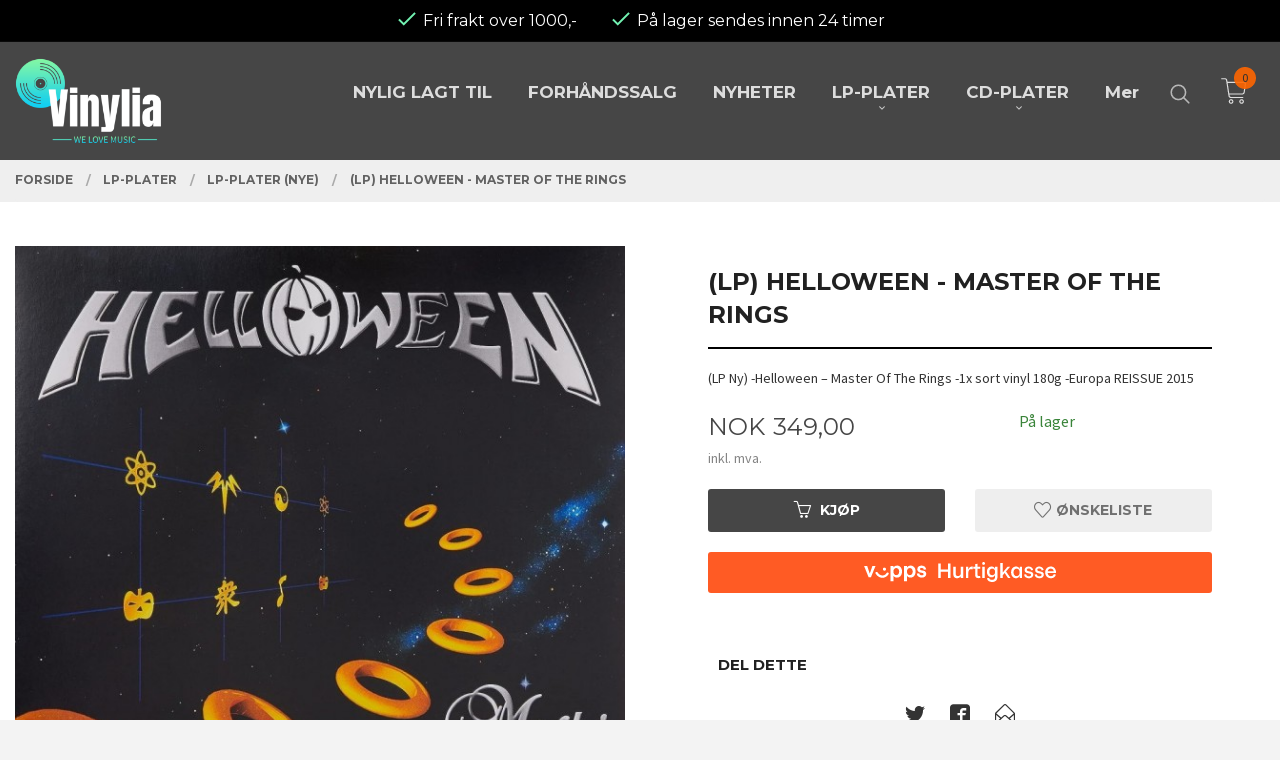

--- FILE ---
content_type: text/html
request_url: https://vinylia.no/produkt/lp-plater/lp-plater-nye/lp-helloween-master-of-the-rings
body_size: 24304
content:
<!DOCTYPE html>

<!--[if IE 7]>    <html class="lt-ie10 lt-ie9 lt-ie8 ie7 no-js flyout_menu" lang="no"> <![endif]-->
<!--[if IE 8]>    <html class="lt-ie10 lt-ie9 ie8 no-js flyout_menu" lang="no"> <![endif]-->
<!--[if IE 9]>    <html class="lt-ie10 ie9 no-js flyout_menu" lang="no"> <![endif]-->
<!--[if (gt IE 9)|!(IE)]><!--> <html class="no-js flyout_menu" lang="no"> <!--<![endif]-->

<head prefix="og: http://ogp.me/ns# fb: http://ogp.me/ns/fb# product: http://ogp.me/ns/product#">
    <meta http-equiv="Content-Type" content="text/html; charset=UTF-8">
    <meta http-equiv="X-UA-Compatible" content="IE=edge">
    
                    <title>(LP) HELLOWEEN - MASTER OF THE RINGS | Vinylia.no alt av musikk samlet på ett sted, stort utvalg av nytt og brukt (Vinyl, CD)</title>
        

    <meta name="description" content="(LP Ny)
-Helloween – Master Of The Rings
-1x sort vinyl 180g
-Europa REISSUE 2015
">

    <meta name="keywords" content="">

<meta name="csrf-token" content="Lbr2UkLmoFXzLQjqGiEFbwlZ487GdQWaGTSzbm87">    <link rel="shortcut icon" href="/favicon.ico">
    <meta property="og:title" content="(LP) HELLOWEEN - MASTER OF THE RINGS">
<meta property="og:type" content="product">

<meta property="og:image" content="https://vinylia.no/assets/img/630/630/bilder_nettbutikk/c5980ef0309042ba09f721403e2b2818-image.jpeg">

    <meta property="og:image:width" content="630">
    <meta property="og:image:height" content="628">

<meta property="og:description" content="(LP Ny)
-Helloween – Master Of The Rings
-1x sort vinyl 180g
-Europa REISSUE 2015
">


<meta property="product:price:amount" content="349.00"> 
<meta property="product:price:currency" content="NOK">

    <meta property="product:category" content="LP-PLATER (NYE)">
    <meta property="product-category-link" content="https://vinylia.no/butikk/lp-plater/lp-plater-nye">

<meta property="product:availability" content="instock">



<meta property="og:url" content="https://vinylia.no/produkt/lp-plater/lp-plater-nye/lp-helloween-master-of-the-rings">
<meta property="og:site_name" content="Vinylia.no alt av musikk samlet på ett sted, stort utvalg av nytt og brukt (Vinyl, CD)">
<meta property="og:locale" content="nb_NO"><!-- Pioneer scripts & style -->
<meta name="viewport" content="width=device-width, initial-scale=1.0, minimum-scale=1">
<!-- Android Lollipop theme support: http://updates.html5rocks.com/2014/11/Support-for-theme-color-in-Chrome-39-for-Android -->
<meta name="theme-color" content="#464646">

<link href="/assets/themes/vertex/css/vertex.compiled.css?ver=1715008878" rel="preload" as="style">
<link href="/assets/themes/vertex/css/vertex.compiled.css?ver=1715008878" rel="stylesheet" type="text/css">


<script type="text/javascript" src="/assets/js/modernizr.min-dev.js"></script>
<script>
    window.FEATURES = (function() {
        var list = {"24ai":1,"24chat":1,"24nb":1,"8":1,"api":1,"blog":1,"boxpacker":1,"criteo":1,"discount":1,"dropshipping":1,"email_redesign":1,"facebook_dpa":1,"facebook_product_catalog":1,"fiken":1,"frontendfaq":1,"giftcard":1,"google_analytics_4":1,"google_shopping":1,"localization":1,"mailmojo":1,"mega_menu":1,"modal_cart":1,"modal_cart_free_shipping_reminder":1,"modal_cart_products":1,"newsletter":1,"om2_multihandling":1,"pickuppoints":1,"popup_module":1,"printnode":1,"product_image_slider":1,"product_management_2":1,"product_management_2_customize_layout":1,"product_sorting":1,"slider":1,"snapchat":1,"stock_reminders":1,"text":1,"thumb_attribute_connection":1,"tripletex":1,"two":1,"two_search_api":1,"update_price_on_attribute_change":1,"users":1,"vipps_express":1,"webshop":1};

        return {
            get: function(name) { return name in list; }
        };
    })();

    if (window.FEATURES.get('facebook_dpa')) {
                facebook_dpa_id = "8108127845872370";
            }

</script>

   

<script async src="https://client.24nettbutikk.chat/embed.js" data-chat-id=""></script><script>function chat(){(window.lvchtarr=window.lvchtarr||[]).push(arguments)}</script><script>chat('placement', 'bottom-right');</script><!-- Global site tag (gtag.js) - Google Analytics -->
<script type="text/plain" data-category="analytics" async src="https://www.googletagmanager.com/gtag/js?id=G-82S7M9N0KV"></script>
<script type="text/plain" data-category="analytics">
  window.dataLayer = window.dataLayer || [];
  function gtag(){dataLayer.push(arguments);}
  gtag('js', new Date());

    gtag('config', 'G-82S7M9N0KV', {
      theme: 'vertex',
      activeCheckout: 'checkout'
  });
</script>

<script>
    class Item {
        product = {};

        constructor(product) {
            this.product = product;
        }

        #setItemVariant() {
            this.product.item_variant = Array.from(document.querySelectorAll('div.product__attribute'))
                ?.reduce((previousValue, currentValue, currentIndex, array) => {
                    let selectOptions = Array.from(currentValue.children[1].children[0].children);

                    if (!selectOptions.some(option => option.tagName === 'OPTGROUP')) {
                        let attribute = currentValue.children[0].children[0].innerHTML;
                        let value = selectOptions.find(attributeValue => attributeValue.selected).innerHTML;

                        return previousValue += `${attribute}: ${value}${array.length && currentIndex !== array.length - 1 ? ', ' : ''}`;
                    }
                }, '');
        }

        #attachEventListeners() {
            document.querySelectorAll('select.js-attribute').forEach(selector => selector.addEventListener('change', () => this.#setItemVariant()));

            const buyProductButton = document.querySelector('button.js-product__buy-button');

            if (buyProductButton) {
                buyProductButton.addEventListener('click', () => {
                    gtag('event', 'add_to_cart', {
                        currency: 'NOK',
                        value: this.product.value,
                        items: [{ ...this.product, quantity: parseInt(document.getElementById('buy_count').value) }]
                    });
                });
            }

            const buyBundleButton = document.querySelector('button.js-bundle__buy-button');

            if (buyBundleButton) {
                buyBundleButton.addEventListener('click', () => {
                    gtag('event', 'add_to_cart', {
                        currency: 'NOK',
                        value: this.product.value,
                        items: [this.product]
                    });
                });
            }

            const wishListButton = document.querySelector('.product__wishlist-button:not(.disabled)');

            if (wishListButton) {
                wishListButton.addEventListener('click', () => {
                    gtag('event', 'add_to_wishlist', {
                        currency: 'NOK',
                        value: this.product.value,
                        items: [{ ...this.product, quantity: parseInt(document.getElementById('buy_count').value) }],
                    });
                });
            }
        }

        async initialize() {
            await this.#setItemVariant();
            this.#attachEventListeners();

            gtag('event', 'view_item', {
                currency: 'NOK',
                value: this.product.value,
                items: [this.product]
            });
        }
    }
</script>
<!-- Google Analytics -->
<script type="text/plain" data-category="analytics">

    (function (i, s, o, g, r, a, m) {
        i['GoogleAnalyticsObject'] = r;
        i[r] = i[r] || function () {
            (i[r].q = i[r].q || []).push(arguments)
        }, i[r].l = 1 * new Date();
        a = s.createElement(o),
            m = s.getElementsByTagName(o)[0];
        a.async = 1;
        a.src = g;
        m.parentNode.insertBefore(a, m)
    })(window, document, 'script', '//www.google-analytics.com/analytics.js', 'ga');

    
    ga('create', 'UA-24343184-8', 'auto', '24nb');

        ga('24nb.send', 'pageview');

    
    
</script>
<div id="sincos-sc"></div>

<script>
    window.SERVER_DATA={"checkoutUrl":"checkout","cartFullHeight":1,"languageId":"1","currency":"NOK","usesFreeShippingReminder":false,"freeShippingCutoff":"1000","useProductUpSell":true,"googleAnalytics4Enabled":false};
</script>
<script src="/js/slider-cart.js?v=b2cf874253b7a8c1bbe7f2dbd336acbb" type="text/javascript"></script>

<style>
    .breadcrumbs {
       margin-top: 3.5rem;
   }
   .checkout--kco.checkout__steps {
    padding-top: 3rem;
    background-color: transparent;
}
    .frontpage #nav {
       background-color: #464646!important;
       
       background-size: cover;
   }
   
    ul.customUspBar {
           display: flex;
           padding-left: 0.9375rem;
           padding-right: 0.9375rem;
           text-align: center;
           justify-content: center;
           padding: 0.65rem 0 0.5rem 0;
       }
       ul.customUspBar li {
           width: auto;
           margin: 0 3rem;
           font-size: 18px;
           color: white !important;
   
       }
       .usp-label {
           color: white;
           position: relative;
           top: -0.4rem;
       }
       @media only screen and (min-width: 64.063em){
   .slider__wrapper {
       margin: 7.9rem 0 0 0;
       /* margin: 2rem 0 0 0; */
   }
   }
   div#customUspBarContainer {
       text-transform: none;
       font-weight: normal;
       font-size: 0.9375rem;
       border-bottom: 0;
       font-family: 'Montserrat', sans-serif;
   }
   ul#main-menu {
       text-align: left;
   }
   @media only screen and (min-width: 64.063em){
   .sticky-nav #nav {
       padding: 0px 0 0rem 0 !important;
   }
   }
     </style>
   
   
   <style>
   .product__meta-numbers {
       display: none;
   }
   
   
   .bx-controls {
     position: absolute;
       top: 50%;
       max-width: 100%;
       width: 100%;
   
   
   }

   
   p.productlist__product__description {
       font-family: inherit;
       font-weight: normal;
       font-size: 1rem;
       line-height: 1.5;
       margin-bottom: 5.25rem;
       text-rendering: optimizeLegibility;
   }
   
   /* 
   }
   */
   
   .frontpage__custom-content h1, .frontpage__custom-content h2, .frontpage__custom-content h3, .frontpage__custom-content h4, .frontpage__custom-content h5, .frontpage__custom-content h6 {
   text-transform: unset;
   }
   
   .header-bg {

       background-size: 100% auto;
       background-position: center center;
   }
   
   
   
   @media only screen and (min-width: 1024px) {
     .header-bg {

         background-size: 100% auto;
         background-position: center 65%;
     }
   }
   
   .utilities {
     margin-top: 0.5rem;
   }
   
   .utilities a {
     color: white !important;
   }
   /*
   .utils-nav__item {
     padding-top: .75rem;
     line-height: 1.875rem;
     height: 1.875rem;
     vertical-align: top;
     margin-right: .5rem;
     border-top: 2px solid transparent;
     background: black;
     padding: 0rem 1rem 2rem 0.75rem;
     border-radius: 0.25rem;
   }*/
   @media all and (max-width: 479px) {
   .equal-height-column {
       display: block;
       float: left;
       width: 50%;
       padding: 0.9375rem;
   }
   }
   </style>
   
   <style>
   li.main-nav__item.level-1 {
       font-family: 'Montserrat';
       /* color: white!important; */
   }
  
   .columns.large-3.show-for-large-up.left-block {
   
   background-color: white;
       
   
   }
   .content-bg .block__box__headline-wrapper:after {
       background-color: #ffffff;
   }
   .content-bg .block__box__headline-wrapper {
       position: relative;
       text-align: left;
       margin-bottom: 0.5rem;
   }
   .content-bg .block__box__headline, .content-bg .nav-side__header {
       position: relative;
       padding: 0 0.625rem;
       z-index: 2;
       background-color: #ffffff;
       padding-top: 5%;
   }
   #main-menu .main-nav__submenu {
       border-width: 0;
       box-shadow: 0 5px 20px 3px rgb(0 0 0 / 10%);
       padding: 0.75rem 0;
   }
   
   @media all and (min-width: 1024px) {
       #nav {
           padding: 0;
           background-size: cover;
       }
       #nav .block.row {
           margin-top: 1rem;
       }
       .sticky-nav {
           transition: all 0.2s ease-in-out;
       }
   
       .sticky-nav #nav { 
           padding: 0 0 0rem 0 !important;
       }
   
       .cart-and-checkout, .sticky-nav .cart-and-checkout {
           top: 3.5rem !important;
       }
   
       .topbar {
           width: 100%;
           background: #000;
           display: flex;
           text-align: center;
           justify-content: center;
           margin: 0 0 0 0;
           padding: 0.15rem 0 0.45rem 0;
           border-bottom: 1px #0a0a0a solid;
       }
   
       .topbar li {
           margin: 0 1rem 0 1rem;
           list-style: none;
           color: white;
               font-family: 'Montserrat';
       }
   
       .topbar .checkmark {
           position: relative;
           top: 5px;
       }
}
   
   @media all and (max-width: 1024px) {
       .topbar {
           display: flex;
           justify-content: center;
       }
   
       .topbar li {
           list-style: none;
           margin: 0 1rem;
       }
   
       .cart-and-checkout {
           top: 4.15rem;
       }
       
       .topbar .checkmark {
           position: relative;
           top: 5px;
       }
       .breadcrumbs {
    margin-top: 0rem;
}
   
   }
   @media all and (max-width: 500px) {
   
   /*    .topbar li:nth-child(1), */ 
   .topbar li:nth-child(3) {
           display: none;
       }
   
   .topbar li {
       margin: 0 0.1rem;
   }
   }
   
   .new-product-label {
       position: absolute;
       background: #1f4487;
       color: white;
       padding: 1rem 0.75rem;
       border-radius: 2rem;
       margin-left: -.5rem;
       margin-top: -.5rem;    
   }
   a.productlist__product-wrap.neutral-link.equal-height-column-innerwrap.readon-icon__wrapper.bordered.bordered--all {
       box-shadow: rgb(17 17 26 / 5%) 0px 1px 0px, rgb(17 17 26 / 10%) 0px 0px 8px;
       padding: 1%;
   }
   .no-split-menu .equal-height-column__image {
       height: 420px;
       max-height: 282px;
   }
   div#main-content {
       max-width: 1250px;
       margin-left: auto;
       margin-right: auto;
   }
   .main-nav__item.level-0>a {
       font-size: 1.0625rem;
       font-weight: 700;
   }
   #main-menu .main-nav__submenu li a {
       padding: 0 1.2rem;
       line-height: 2rem;
       text-decoration: none;
       font-size: 1rem;
       font-weight: 700;
   }
   @media (min-width: 1024px) {
    #nav .block.row {
        margin-top: 1rem;
        margin-bottom: 1rem !important;
    }
}
#nav {

        background-color: rgb(70 70 70) !important;

    }
    
    @media only screen and (min-width: 64.063em) {
    #logo {
        height: 5.375rem;
    }
}
@media only screen and (min-width: 64.063em) {
    #logo img {
        max-height: 5.375rem;
    }
}
.sticky-nav #logo .logo-img {
    max-height: 5.4rem;
}
   </style><!-- Facebook Domain Verification -->
<meta name="facebook-domain-verification" content="7nvxw71osf06boof53ifm2y22znano" />
<!-- End of Facebook Domain Verification -->
<link rel="stylesheet" href="/css/cookie_consent.css">
<script defer src="/js/cookie_consent.js"></script>
<script>
    window.dataLayer = window.dataLayer || [];
    function gtag(){dataLayer.push(arguments);}

    // Set default consent to 'denied' as a placeholder
    // Determine actual values based on your own requirements
    gtag('consent', 'default', {
        'ad_storage': 'denied',
        'ad_user_data': 'denied',
        'ad_personalization': 'denied',
        'analytics_storage': 'denied',
        'url_passthrough': 'denied'
    });

</script>

<script>

    window.addEventListener('load', function(){

        CookieConsent.run({
            cookie: {
                name: 'cookie_consent_cookie',
                domain: window.location.hostname,
                path: '/',
                expiresAfterDays: 30,
                sameSite: 'Lax'
            },
            disablePageInteraction: true,
            guiOptions: {
                consentModal: {
                    layout: 'box inline',
                    position: 'middle center',
                    equalWeightButtons: false,
                }
            },
            categories: {
                necessary: {
                    enabled: true,
                    readonly: true,
                },
                analytics: {},
                targeting: {}
            },
            language: {
                default: 'no',
                translations: {
                    no: {
                        consentModal: {
                            title: 'Vi bruker cookies!',
                            description: '<p>Vi benytter første- og tredjeparts cookies (informasjonskapsler).</p><br><br><p>Cookies bruker til: </p><br><ul style="padding-left:3px;"><li>Nødvendige funksjoner på nettsiden</li><li>Analyse og statistikk</li><li>Markedsføring som kan brukes for personlig tilpasning av annonser</li></ul><br><p>Velg “Godta alle” om du aksepterer vår bruk av cookie. Hvis du ønsker å endre på cookie-innstillingene, velg “La meg velge selv”.</p><br><p>Les mer om vår Cookie policy <a href="/side/cookies">her.</a></p>',
                            acceptAllBtn: 'Godta alle',
                            acceptNecessaryBtn: 'Godta kun nødvendige',
                            showPreferencesBtn: 'La meg velge selv',
                        },
                        preferencesModal: {
                            title: 'Innstillinger',
                            acceptAllBtn: 'Godta alle',
                            acceptNecessaryBtn: 'Godta kun nødvendige',
                            savePreferencesBtn: 'Lagre og godta innstillinger',
                            closeIconLabel: 'Lukk',
                            sections: [
                                {
                                    title: 'Bruk av cookies 📢',
                                    description: 'Vi bruker cookies for å sikre deg en optimal opplevelse i nettbutikken vår. Noen cookies er påkrevd for at nettbutikken skal fungere. Les mer om vår <a href="/side/sikkerhet_og_personvern" class="cc-link">personvernerklæring</a>.'
                                },
                                {
                                    title: 'Helt nødvendige cookies',
                                    description: 'Cookies som er helt nødvendig for at nettbutikken skal fungere. Man får ikke handlet i nettbutikken uten disse.',
                                },
                                {
                                    title: 'Cookies rundt analyse og oppsamling av statistikk',
                                    description: 'Cookie som lagrer anonym statistikk av besøkende i nettbutikken. Disse brukes av nettbutikkeier for å lære seg mer om hvem publikummet sitt er.',
                                    linkedCategory: 'analytics'
                                },
                                {
                                    title: 'Cookies rundt markedsføring og retargeting',
                                    description: 'Cookies som samler informasjon om din bruk av nettsiden slik at markedsføring kan tilpasses deg.',
                                    linkedCategory: 'targeting'
                                },
                                {
                                    title: 'Mer informasjon',
                                    description: 'Ved spørsmål om vår policy rundt cookies og dine valg, ta gjerne kontakt med oss på <a href="mailto:ordre@vinylia.no">ordre@vinylia.no</a>.'
                                }
                            ]
                        }
                    }
                }
            }
        });
    });
</script>

<script type="text/plain" data-category="targeting">
    window.dataLayer = window.dataLayer || [];
    function gtag(){ dataLayer.push(arguments); }
    gtag('consent', 'update', {
        'ad_storage': 'granted',
        'ad_user_data': 'granted',
        'ad_personalization': 'granted'
    });
</script>

<script type="text/plain" data-category="analytics">
    window.dataLayer = window.dataLayer || [];
    function gtag(){ dataLayer.push(arguments); }
    gtag('consent', 'update', {
        'analytics_storage': 'granted',
        'url_passthrough': 'granted'
    });
</script>

        </head>

<body class="sticky-footer-menu">

    <a href="#main-content" class="sr-only">Gå til innholdet</a>

    <input type="checkbox" id="menu-toggler">

<script>
    document.addEventListener('DOMContentLoaded', function() {
        $('#menu-toggler').change(function() {
            $('body')[this.checked ? 'addClass' : 'removeClass']('menu-open');
        });
    });
</script>

<label id="menu-mask" for="menu-toggler" style="cursor: url([data-uri]),zoom-out"> </label>
<nav id="menu">
    <header>
        <h3>Meny</h3>
        <label for="menu-toggler" class="menu-close">
            <svg xmlns="http://www.w3.org/2000/svg" width="24" height="24" viewBox="0 0 24 24" fill="none" stroke="currentColor" stroke-width="2" stroke-linecap="round" stroke-linejoin="round" class="feather feather-x"><line x1="18" y1="6" x2="6" y2="18"></line> <line x1="6" y1="6" x2="18" y2="18"></line></svg>
        </label>
    </header>

    <ul class="menu--level-0">
<li id="menu-frontpage-link" class=""><div class="menu-item-wrap"><a href="https://vinylia.no/">Forside</a></div></li><li class=""><div class="menu-item-wrap"><a href="/butikk/nylig-lagt-til">NYLIG LAGT TIL</a></div></li><li class=""><div class="menu-item-wrap"><a href="/butikk/forhandbestillinger">FORHÅNDSSALG</a></div></li><li class=""><div class="menu-item-wrap"><a href="/butikk/nyheter">NYHETER</a></div></li><li class="selected parent"><input type="checkbox" id="menu-193-opener" class="menu--opener" checked><div class="menu-item-wrap"><a href="/butikk/lp-plater">LP-PLATER</a><label for="menu-193-opener"><i class="icon-keyboard-arrow-down icon-large"></i></label></div><ul class="menu--level-1">
<li class="current"><div class="menu-item-wrap"><a href="/butikk/lp-plater/lp-plater-nye">LP-PLATER (NYE)</a></div></li><li class=""><div class="menu-item-wrap"><a href="/butikk/lp-plater/lp-plater-2hand">LP-PLATER (2.HAND)</a></div></li><li class=""><div class="menu-item-wrap"><a href="/butikk/lp-plater/singler-7">SINGLER (7")</a></div></li></ul>
</li><li class="parent"><input type="checkbox" id="menu-194-opener" class="menu--opener" ><div class="menu-item-wrap"><a href="/butikk/cd-plater">CD-PLATER</a><label for="menu-194-opener"><i class="icon-keyboard-arrow-down icon-large"></i></label></div><ul class="menu--level-1">
<li class=""><div class="menu-item-wrap"><a href="/butikk/cd-plater/cd-plater-nye">CD-PLATER (NYE)</a></div></li><li class=""><div class="menu-item-wrap"><a href="/butikk/cd-plater/cd-plater-2hand">CD-PLATER (2.HAND)</a></div></li><li class=""><div class="menu-item-wrap"><a href="/butikk/cd-plater/cd-singler">CD-SINGLER</a></div></li></ul>
</li><li class="parent"><input type="checkbox" id="menu-207-opener" class="menu--opener" ><div class="menu-item-wrap"><a href="/butikk/sjanger">SJANGER</a><label for="menu-207-opener"><i class="icon-keyboard-arrow-down icon-large"></i></label></div><ul class="menu--level-1">
<li class=""><div class="menu-item-wrap"><a href="/butikk/sjanger/norsk">NORSK</a></div></li><li class=""><div class="menu-item-wrap"><a href="/butikk/sjanger/hard-rockpunk">HARD-ROCK/PUNK/METAL</a></div></li><li class=""><div class="menu-item-wrap"><a href="/butikk/sjanger/rockblues">ROCK/PROG/BLUES</a></div></li><li class=""><div class="menu-item-wrap"><a href="/butikk/sjanger/pophip-hopfunksoul">POP/NEW-WAVE/ROCK</a></div></li><li class=""><div class="menu-item-wrap"><a href="/butikk/sjanger/electronicambient">ELECTR./AMBIENT/HOUSE</a></div></li><li class=""><div class="menu-item-wrap"><a href="/butikk/sjanger/countryfolk">FOLK/COUNTRY</a></div></li><li class=""><div class="menu-item-wrap"><a href="/butikk/sjanger/jazz">JAZZ/FUSION/JAZZ-ROCK</a></div></li><li class=""><div class="menu-item-wrap"><a href="/butikk/sjanger/funk-soul-pop">FUNK/SOUL/R&B/DISCO</a></div></li><li class=""><div class="menu-item-wrap"><a href="/butikk/sjanger/reggae-ska">HIP-HOP/RAP/DUB</a></div></li><li class=""><div class="menu-item-wrap"><a href="/butikk/sjanger/soundtrack-film">SOUNDTRACK/MUSICAL</a></div></li><li class=""><div class="menu-item-wrap"><a href="/butikk/sjanger/samlinger-1">SAMLINGER</a></div></li><li class=""><div class="menu-item-wrap"><a href="/butikk/sjanger/latino-1">REGGAE/SKA</a></div></li><li class=""><div class="menu-item-wrap"><a href="/butikk/sjanger/klassisk-musikk-1">KLASSISK MUSIKK</a></div></li><li class=""><div class="menu-item-wrap"><a href="/butikk/sjanger/barnemusikk-2">BARNEMUSIKK</a></div></li><li class=""><div class="menu-item-wrap"><a href="/butikk/sjanger/danseband-svensktopp">DANSEBAND/SCHLAGER</a></div></li><li class=""><div class="menu-item-wrap"><a href="/butikk/sjanger/julemusikk-2">JULEMUSIKK</a></div></li></ul>
</li><li class=""><div class="menu-item-wrap"><a href="/butikk/annet">SJELDNE VARER</a></div></li><li class=""><div class="menu-item-wrap"><a href="/butikk/kassetter">KASSETTER</a></div></li><li class=""><div class="menu-item-wrap"><a href="/butikk/tilbehor">TILBEHØR</a></div></li><li class="parent"><input type="checkbox" id="menu-235-opener" class="menu--opener" ><div class="menu-item-wrap"><a href="/butikk/annet-1">SPESIALVARER</a><label for="menu-235-opener"><i class="icon-keyboard-arrow-down icon-large"></i></label></div><ul class="menu--level-1">
<li class=""><div class="menu-item-wrap"><a href="/butikk/annet-1/blu-ray-dvd">BLU-RAY/DVD</a></div></li><li class=""><div class="menu-item-wrap"><a href="/butikk/annet-1/boker-blader-etc">BØKER/BLADER ETC. </a></div></li><li class=""><div class="menu-item-wrap"><a href="/butikk/annet-1/box-set">BOX-SET</a></div></li><li class=""><div class="menu-item-wrap"><a href="/butikk/annet-1/elvis-presley">ELVIS PRESLEY</a></div></li><li class=""><div class="menu-item-wrap"><a href="/butikk/annet-1/vazelina-bilopphoggers">VAZELINA BILOPPHØGGERS</a></div></li><li class=""><div class="menu-item-wrap"><a href="/butikk/annet-1/hakon-banken">HÅKON BANKEN</a></div></li></ul>
</li><li class=""><div class="menu-item-wrap"><a href="/butikk/praktisk-info">GRADERING/INFO</a></div></li></ul>

</nav>

<div class="hide-for-large-up hide-on-print" id="sticky-footer-menu">
    <ul>
        <li id="sticky-footer-menu__navigation">
            <label for="menu-toggler" id="sticky-footer-menu__menu-open">
                <svg class="burger-icon" viewBox="0 0 32 32" xmlns="http://www.w3.org/2000/svg"><title/><g data-name="menu" id="menu_"><path d="M29,6H3A1,1,0,0,0,3,8H29a1,1,0,0,0,0-2Z"/><path d="M3,17H16a1,1,0,0,0,0-2H3a1,1,0,0,0,0,2Z"/><path d="M25,24H3a1,1,0,0,0,0,2H25a1,1,0,0,0,0-2Z"/></g></svg>
                <span class="sticky-footer__icon-label">Meny</span>
            </label>
        </li>
        <li id="sticky-footer-menu__search">
            <a href="#search-modal">
                <svg class="search-icon" version="1.1" viewBox="0 0 30 30" xml:space="preserve" xmlns="http://www.w3.org/2000/svg"><circle cx="13" cy="13" r="9" style="fill:none;stroke:#000000;stroke-width:2;stroke-miterlimit:10;"></circle><line style="fill:none;stroke:#000000;stroke-width:2;stroke-linecap:round;stroke-miterlimit:10;" x1="26" x2="19.437" y1="26" y2="19.437"></line></svg>
                <span class="sticky-footer__icon-label">Søk</span>
            </a>
        </li>
        <li id="sticky-footer-menu__profile">
            <a href="https://vinylia.no/kunde">
                <svg class="profile-icon" viewBox="0 0 48 48"
                     xml:space="preserve" xmlns="http://www.w3.org/2000/svg"><g><path d="M24,26c6.6,0,12-5.4,12-12S30.6,2,24,2c-6.6,0-12,5.4-12,12S17.4,26,24,26z M24,4c5.5,0,10,4.5,10,10s-4.5,10-10,10   c-5.5,0-10-4.5-10-10S18.5,4,24,4z"/><path d="M33,28H15C7.8,28,2,33.8,2,41v5h2v-5c0-6.1,4.9-11,11-11h18c6.1,0,11,4.9,11,11v5h2v-5C46,33.8,40.2,28,33,28z"/></g></svg>
                <span class="sticky-footer__icon-label">Min konto</span>
            </a>
        </li>
        <li id="sticky-footer-menu__cart" class="cart-and-checkout">
            <a href="https://vinylia.no/kasse" class="neutral-link cart-button cart-button--empty">
                <svg version="1.1" viewBox="0 0 48 48" xml:space="preserve" xmlns="http://www.w3.org/2000/svg"><g><path d="M19,38c-2.2,0-4,1.8-4,4s1.8,4,4,4c2.2,0,4-1.8,4-4S21.2,38,19,38z M19,44c-1.1,0-2-0.9-2-2s0.9-2,2-2s2,0.9,2,2   S20.1,44,19,44z"/><path d="M37,38c-2.2,0-4,1.8-4,4s1.8,4,4,4s4-1.8,4-4S39.2,38,37,38z M37,44c-1.1,0-2-0.9-2-2s0.9-2,2-2s2,0.9,2,2S38.1,44,37,44z"/><path d="M43.6,9.4C42.9,8.5,41.7,8,40.5,8H12.8l-0.4-2.6c-0.3-1.9-2-3.4-4-3.4H2v2h6.4c1,0,1.9,0.7,2,1.7l4.2,27.1   c0.4,1.9,2.1,3.3,4,3.3H40v-2H18.6c-1,0-1.8-0.7-2-1.7L16.2,30h22.2c1.9,0,3.6-1.4,4-3.5l2.1-14C44.7,11.4,44.4,10.3,43.6,9.4z    M42.5,12.3l-2.1,14c-0.2,1.1-1,1.8-2,1.8H15.9l-2.8-18h27.4c0.6,0,1.2,0.3,1.6,0.7C42.5,11.1,42.6,11.7,42.5,12.3z"/></g></svg>
                <span class="cart-button__text sticky-footer__icon-label">Handlevogn</span>
                <span class="cart-button__quantity">0</span>
            </a>
        </li>
    </ul>
</div>
<div id="outer-wrap">
    <div id="inner-wrap" class="not-frontpage">
        <div id="search-modal" class="fade">
    <a href="#" id="search-modal__close">
        <svg enable-background="new 0 0 100 100" id="search-modal__close-icon" version="1.1" viewBox="0 0 100 100"
             xml:space="preserve" xmlns="http://www.w3.org/2000/svg"><polygon fill="#ffffff" points="77.6,21.1 49.6,49.2 21.5,21.1 19.6,23 47.6,51.1 19.6,79.2 21.5,81.1 49.6,53 77.6,81.1 79.6,79.2   51.5,51.1 79.6,23 "/></svg>
    </a>

    <form id="searh-modal__form" action="/search" accept-charset="UTF-8" method="get" autocomplete="off">
        <input placeholder="søkeord" id="search-modal__input" type="search" name="q" value="" autofocus />
    </form>
</div><input type="checkbox" id="menu-toggler">

<script>
    document.addEventListener('DOMContentLoaded', function() {
        $('#menu-toggler').change(function() {
            $('body')[this.checked ? 'addClass' : 'removeClass']('menu-open');
        });
    });
</script>

<label id="menu-mask" for="menu-toggler" style="cursor: url([data-uri]),zoom-out"> </label>
<nav id="menu">
    <header>
        <h3>Meny</h3>
        <label for="menu-toggler" class="menu-close">
            <svg xmlns="http://www.w3.org/2000/svg" width="24" height="24" viewBox="0 0 24 24" fill="none" stroke="currentColor" stroke-width="2" stroke-linecap="round" stroke-linejoin="round" class="feather feather-x"><line x1="18" y1="6" x2="6" y2="18"></line> <line x1="6" y1="6" x2="18" y2="18"></line></svg>
        </label>
    </header>

    <ul class="menu--level-0">
<li id="menu-frontpage-link" class=""><div class="menu-item-wrap"><a href="https://vinylia.no/">Forside</a></div></li><li class=""><div class="menu-item-wrap"><a href="/butikk/nylig-lagt-til">NYLIG LAGT TIL</a></div></li><li class=""><div class="menu-item-wrap"><a href="/butikk/forhandbestillinger">FORHÅNDSSALG</a></div></li><li class=""><div class="menu-item-wrap"><a href="/butikk/nyheter">NYHETER</a></div></li><li class="selected parent"><input type="checkbox" id="menu-193-opener" class="menu--opener" checked><div class="menu-item-wrap"><a href="/butikk/lp-plater">LP-PLATER</a><label for="menu-193-opener"><i class="icon-keyboard-arrow-down icon-large"></i></label></div><ul class="menu--level-1">
<li class="current"><div class="menu-item-wrap"><a href="/butikk/lp-plater/lp-plater-nye">LP-PLATER (NYE)</a></div></li><li class=""><div class="menu-item-wrap"><a href="/butikk/lp-plater/lp-plater-2hand">LP-PLATER (2.HAND)</a></div></li><li class=""><div class="menu-item-wrap"><a href="/butikk/lp-plater/singler-7">SINGLER (7")</a></div></li></ul>
</li><li class="parent"><input type="checkbox" id="menu-194-opener" class="menu--opener" ><div class="menu-item-wrap"><a href="/butikk/cd-plater">CD-PLATER</a><label for="menu-194-opener"><i class="icon-keyboard-arrow-down icon-large"></i></label></div><ul class="menu--level-1">
<li class=""><div class="menu-item-wrap"><a href="/butikk/cd-plater/cd-plater-nye">CD-PLATER (NYE)</a></div></li><li class=""><div class="menu-item-wrap"><a href="/butikk/cd-plater/cd-plater-2hand">CD-PLATER (2.HAND)</a></div></li><li class=""><div class="menu-item-wrap"><a href="/butikk/cd-plater/cd-singler">CD-SINGLER</a></div></li></ul>
</li><li class="parent"><input type="checkbox" id="menu-207-opener" class="menu--opener" ><div class="menu-item-wrap"><a href="/butikk/sjanger">SJANGER</a><label for="menu-207-opener"><i class="icon-keyboard-arrow-down icon-large"></i></label></div><ul class="menu--level-1">
<li class=""><div class="menu-item-wrap"><a href="/butikk/sjanger/norsk">NORSK</a></div></li><li class=""><div class="menu-item-wrap"><a href="/butikk/sjanger/hard-rockpunk">HARD-ROCK/PUNK/METAL</a></div></li><li class=""><div class="menu-item-wrap"><a href="/butikk/sjanger/rockblues">ROCK/PROG/BLUES</a></div></li><li class=""><div class="menu-item-wrap"><a href="/butikk/sjanger/pophip-hopfunksoul">POP/NEW-WAVE/ROCK</a></div></li><li class=""><div class="menu-item-wrap"><a href="/butikk/sjanger/electronicambient">ELECTR./AMBIENT/HOUSE</a></div></li><li class=""><div class="menu-item-wrap"><a href="/butikk/sjanger/countryfolk">FOLK/COUNTRY</a></div></li><li class=""><div class="menu-item-wrap"><a href="/butikk/sjanger/jazz">JAZZ/FUSION/JAZZ-ROCK</a></div></li><li class=""><div class="menu-item-wrap"><a href="/butikk/sjanger/funk-soul-pop">FUNK/SOUL/R&B/DISCO</a></div></li><li class=""><div class="menu-item-wrap"><a href="/butikk/sjanger/reggae-ska">HIP-HOP/RAP/DUB</a></div></li><li class=""><div class="menu-item-wrap"><a href="/butikk/sjanger/soundtrack-film">SOUNDTRACK/MUSICAL</a></div></li><li class=""><div class="menu-item-wrap"><a href="/butikk/sjanger/samlinger-1">SAMLINGER</a></div></li><li class=""><div class="menu-item-wrap"><a href="/butikk/sjanger/latino-1">REGGAE/SKA</a></div></li><li class=""><div class="menu-item-wrap"><a href="/butikk/sjanger/klassisk-musikk-1">KLASSISK MUSIKK</a></div></li><li class=""><div class="menu-item-wrap"><a href="/butikk/sjanger/barnemusikk-2">BARNEMUSIKK</a></div></li><li class=""><div class="menu-item-wrap"><a href="/butikk/sjanger/danseband-svensktopp">DANSEBAND/SCHLAGER</a></div></li><li class=""><div class="menu-item-wrap"><a href="/butikk/sjanger/julemusikk-2">JULEMUSIKK</a></div></li></ul>
</li><li class=""><div class="menu-item-wrap"><a href="/butikk/annet">SJELDNE VARER</a></div></li><li class=""><div class="menu-item-wrap"><a href="/butikk/kassetter">KASSETTER</a></div></li><li class=""><div class="menu-item-wrap"><a href="/butikk/tilbehor">TILBEHØR</a></div></li><li class="parent"><input type="checkbox" id="menu-235-opener" class="menu--opener" ><div class="menu-item-wrap"><a href="/butikk/annet-1">SPESIALVARER</a><label for="menu-235-opener"><i class="icon-keyboard-arrow-down icon-large"></i></label></div><ul class="menu--level-1">
<li class=""><div class="menu-item-wrap"><a href="/butikk/annet-1/blu-ray-dvd">BLU-RAY/DVD</a></div></li><li class=""><div class="menu-item-wrap"><a href="/butikk/annet-1/boker-blader-etc">BØKER/BLADER ETC. </a></div></li><li class=""><div class="menu-item-wrap"><a href="/butikk/annet-1/box-set">BOX-SET</a></div></li><li class=""><div class="menu-item-wrap"><a href="/butikk/annet-1/elvis-presley">ELVIS PRESLEY</a></div></li><li class=""><div class="menu-item-wrap"><a href="/butikk/annet-1/vazelina-bilopphoggers">VAZELINA BILOPPHØGGERS</a></div></li><li class=""><div class="menu-item-wrap"><a href="/butikk/annet-1/hakon-banken">HÅKON BANKEN</a></div></li></ul>
</li><li class=""><div class="menu-item-wrap"><a href="/butikk/praktisk-info">GRADERING/INFO</a></div></li></ul>

</nav>

        <header class="navigation-bg sticky-nav-header hide-for-print" id="page-header">

    <div class="row collapse" id="logo-row">

        <div class="small-3 columns hide-for-large-up hide-on-print" id="menu-icon-wrapper">
            <label class="menuToggle" for="menu-toggler">
                <svg class="burger-icon" viewBox="0 0 32 32" xmlns="http://www.w3.org/2000/svg"><title/><g data-name="menu" id="menu_"><path d="M29,6H3A1,1,0,0,0,3,8H29a1,1,0,0,0,0-2Z"/><path d="M3,17H16a1,1,0,0,0,0-2H3a1,1,0,0,0,0,2Z"/><path d="M25,24H3a1,1,0,0,0,0,2H25a1,1,0,0,0,0-2Z"/></g></svg>
            </label>
        </div>

        <div class="small-6 columns hide-for-large-up" id="logo-wrapper">
            <div id="logo" class="logo-wrapper">
    <a href="https://vinylia.no/" class="hide-on-print neutral-link logo-link">

        
            <span class="vertical-pos-helper"></span><img src="/bilder_diverse/a016a16c123bacf0d153c70e2c4d38efa016a16c123bacf0d153c70e2c4d38ef-image.png" alt="Vinylia.no, stort utvalg av LP-plater, CD og kassett på nett (brukt og nytt). Gratis frakt ved kjøp over 1000,- " class="logo-img">

        
    </a>
</div>
        </div>

        <div class="small-3 columns hide-for-large-up" id="cart-wrapper">
            <!-- spacer for the cart button -->
        </div>

    </div>

    
</header>

<nav id="nav" class="navigation-bg main-nav nav-offcanvas js-arrow-key-nav hide-for-print" role="navigation">
    <div class="block row">
        <h2 class="block-title">Produkter</h2>

        <div id="logo-wrapper-large" class="large-3 columns show-for-large-up">
            <div id="logo" class="logo-wrapper">
    <a href="https://vinylia.no/" class="hide-on-print neutral-link logo-link">

        
            <span class="vertical-pos-helper"></span><img src="/bilder_diverse/a016a16c123bacf0d153c70e2c4d38efa016a16c123bacf0d153c70e2c4d38ef-image.png" alt="Vinylia.no, stort utvalg av LP-plater, CD og kassett på nett (brukt og nytt). Gratis frakt ved kjøp over 1000,- " class="logo-img">

        
    </a>
</div>
        </div>

        <div class="large-8 columns">
            <ul id="main-menu" class="sm main-nav__list level-0" data-mer="Mer">
<li class="main-nav__item level-0"><a class="main-nav__frontpage-link" href="https://vinylia.no/"><i class="icon-home" title="Forside"></i></a></li><li class="main-nav__item level-0"><a href="/butikk/nylig-lagt-til" ><span>NYLIG LAGT TIL</span></a></li><li class="main-nav__item level-0"><a href="/butikk/forhandbestillinger" ><span>FORHÅNDSSALG</span></a></li><li class="main-nav__item level-0"><a href="/butikk/nyheter" ><span>NYHETER</span></a></li><li class="main-nav__item selected parent level-0"><a href="/butikk/lp-plater" ><span>LP-PLATER</span></a><span class="icon-arrow active"></span><ul class="main-nav__submenu active level-1" data-mer="Mer">
<li class="main-nav__item current selected_sibl level-1"><a href="/butikk/lp-plater/lp-plater-nye" ><span>LP-PLATER (NYE)</span></a></li><li class="main-nav__item selected_sibl level-1"><a href="/butikk/lp-plater/lp-plater-2hand" ><span>LP-PLATER (2.HAND)</span></a></li><li class="main-nav__item selected_sibl level-1"><a href="/butikk/lp-plater/singler-7" ><span>SINGLER (7")</span></a></li></ul>
</li><li class="main-nav__item parent level-0"><a href="/butikk/cd-plater" ><span>CD-PLATER</span></a><span class="icon-arrow"></span><ul class="main-nav__submenu level-1" data-mer="Mer">
<li class="main-nav__item level-1"><a href="/butikk/cd-plater/cd-plater-nye" ><span>CD-PLATER (NYE)</span></a></li><li class="main-nav__item level-1"><a href="/butikk/cd-plater/cd-plater-2hand" ><span>CD-PLATER (2.HAND)</span></a></li><li class="main-nav__item level-1"><a href="/butikk/cd-plater/cd-singler" ><span>CD-SINGLER</span></a></li></ul>
</li><li class="main-nav__item parent level-0"><a href="/butikk/sjanger" ><span>SJANGER</span></a><span class="icon-arrow"></span><ul class="main-nav__submenu level-1" data-mer="Mer">
<li class="main-nav__item level-1"><a href="/butikk/sjanger/norsk" ><span>NORSK</span></a></li><li class="main-nav__item level-1"><a href="/butikk/sjanger/hard-rockpunk" ><span>HARD-ROCK/PUNK/METAL</span></a></li><li class="main-nav__item level-1"><a href="/butikk/sjanger/rockblues" ><span>ROCK/PROG/BLUES</span></a></li><li class="main-nav__item level-1"><a href="/butikk/sjanger/pophip-hopfunksoul" ><span>POP/NEW-WAVE/ROCK</span></a></li><li class="main-nav__item level-1"><a href="/butikk/sjanger/electronicambient" ><span>ELECTR./AMBIENT/HOUSE</span></a></li><li class="main-nav__item level-1"><a href="/butikk/sjanger/countryfolk" ><span>FOLK/COUNTRY</span></a></li><li class="main-nav__item level-1"><a href="/butikk/sjanger/jazz" ><span>JAZZ/FUSION/JAZZ-ROCK</span></a></li><li class="main-nav__item level-1"><a href="/butikk/sjanger/funk-soul-pop" ><span>FUNK/SOUL/R&B/DISCO</span></a></li><li class="main-nav__item level-1"><a href="/butikk/sjanger/reggae-ska" ><span>HIP-HOP/RAP/DUB</span></a></li><li class="main-nav__item level-1"><a href="/butikk/sjanger/soundtrack-film" ><span>SOUNDTRACK/MUSICAL</span></a></li><li class="main-nav__item level-1"><a href="/butikk/sjanger/samlinger-1" ><span>SAMLINGER</span></a></li><li class="main-nav__item level-1"><a href="/butikk/sjanger/latino-1" ><span>REGGAE/SKA</span></a></li><li class="main-nav__item level-1"><a href="/butikk/sjanger/klassisk-musikk-1" ><span>KLASSISK MUSIKK</span></a></li><li class="main-nav__item level-1"><a href="/butikk/sjanger/barnemusikk-2" ><span>BARNEMUSIKK</span></a></li><li class="main-nav__item level-1"><a href="/butikk/sjanger/danseband-svensktopp" ><span>DANSEBAND/SCHLAGER</span></a></li><li class="main-nav__item level-1"><a href="/butikk/sjanger/julemusikk-2" ><span>JULEMUSIKK</span></a></li></ul>
</li><li class="main-nav__item level-0"><a href="/butikk/annet" ><span>SJELDNE VARER</span></a></li><li class="main-nav__item level-0"><a href="/butikk/kassetter" ><span>KASSETTER</span></a></li><li class="main-nav__item level-0"><a href="/butikk/tilbehor" ><span>TILBEHØR</span></a></li><li class="main-nav__item parent level-0"><a href="/butikk/annet-1" ><span>SPESIALVARER</span></a><span class="icon-arrow"></span><ul class="main-nav__submenu level-1" data-mer="Mer">
<li class="main-nav__item level-1"><a href="/butikk/annet-1/blu-ray-dvd" ><span>BLU-RAY/DVD</span></a></li><li class="main-nav__item level-1"><a href="/butikk/annet-1/boker-blader-etc" ><span>BØKER/BLADER ETC. </span></a></li><li class="main-nav__item level-1"><a href="/butikk/annet-1/box-set" ><span>BOX-SET</span></a></li><li class="main-nav__item level-1"><a href="/butikk/annet-1/elvis-presley" ><span>ELVIS PRESLEY</span></a></li><li class="main-nav__item level-1"><a href="/butikk/annet-1/vazelina-bilopphoggers" ><span>VAZELINA BILOPPHØGGERS</span></a></li><li class="main-nav__item level-1"><a href="/butikk/annet-1/hakon-banken" ><span>HÅKON BANKEN</span></a></li></ul>
</li><li class="main-nav__item level-0"><a href="/butikk/praktisk-info" ><span>GRADERING/INFO</span></a></li></ul>

                    </div>

        <div class="large-1 columns show-for-large-up hide-on-print">
            <a href="#search-modal" class="hide-on-print search-link" data-toggle-selector="body" data-toggle-class="search-toggled"><svg version="1.1" viewBox="0 0 30 30" xml:space="preserve" xmlns="http://www.w3.org/2000/svg"><circle cx="13" cy="13" r="9" style="fill:none;stroke:#000000;stroke-width:2;stroke-miterlimit:10;"/><line style="fill:none;stroke:#000000;stroke-width:2;stroke-linecap:round;stroke-miterlimit:10;" x1="26" x2="19.437" y1="26" y2="19.437"/></svg></a>
        </div>
    </div>

    <a class="main-nav__close-btn" id="nav-close-btn" href="#top">Lukk <i class="icon-chevron-right icon-large"></i></a>
</nav>
<div class="cart-and-checkout right hide-on-print">
    <a href="https://vinylia.no/kasse" class="neutral-link cart-button cart-button--empty">
        <svg id="shopping-cart-icon" version="1.1" viewBox="0 0 48 48" xml:space="preserve" xmlns="http://www.w3.org/2000/svg"><g><path d="M19,38c-2.2,0-4,1.8-4,4s1.8,4,4,4c2.2,0,4-1.8,4-4S21.2,38,19,38z M19,44c-1.1,0-2-0.9-2-2s0.9-2,2-2s2,0.9,2,2   S20.1,44,19,44z"/><path d="M37,38c-2.2,0-4,1.8-4,4s1.8,4,4,4s4-1.8,4-4S39.2,38,37,38z M37,44c-1.1,0-2-0.9-2-2s0.9-2,2-2s2,0.9,2,2S38.1,44,37,44z"/><path d="M43.6,9.4C42.9,8.5,41.7,8,40.5,8H12.8l-0.4-2.6c-0.3-1.9-2-3.4-4-3.4H2v2h6.4c1,0,1.9,0.7,2,1.7l4.2,27.1   c0.4,1.9,2.1,3.3,4,3.3H40v-2H18.6c-1,0-1.8-0.7-2-1.7L16.2,30h22.2c1.9,0,3.6-1.4,4-3.5l2.1-14C44.7,11.4,44.4,10.3,43.6,9.4z    M42.5,12.3l-2.1,14c-0.2,1.1-1,1.8-2,1.8H15.9l-2.8-18h27.4c0.6,0,1.2,0.3,1.6,0.7C42.5,11.1,42.6,11.7,42.5,12.3z"/></g></svg>
        <span class="cart-button__text">Handlevogn</span>
        <span class="cart-button__quantity">0</span>
        <span class="cart-button__sum">0,00</span>
        <span class="cart-button__currency">NOK</span>
    </a>

    <a href="https://vinylia.no/kasse" class="button show-for-medium-up checkout-button call-to-action-color-bg">Kasse <i class="icon-chevron-right cart-icon icon-large"></i></a>
</div>        
        <div class="header-bg">
        
<div class="row">
    <div class="columns">

        
                    <ul class="breadcrumbs" itemscope itemtype="http://schema.org/BreadcrumbList">
                                                                                                            <li itemprop="itemListElement" itemscope itemtype="http://schema.org/ListItem">
                        <a itemtype="http://schema.org/Thing" itemprop="item" href="https://vinylia.no/" class="neutral-link"><span itemprop="name">Forside<meta itemprop="position" content="1" /></span></a>
                        <meta itemprop="position" content="1" />
                    </li>
                                                                            <li itemprop="itemListElement" itemscope itemtype="http://schema.org/ListItem">
                        <a itemtype="http://schema.org/Thing" itemprop="item" href="/butikk/lp-plater" class="neutral-link"><span itemprop="name">LP-PLATER</span></a>
                        <meta itemprop="position" content="2" />
                    </li>
                                                                            <li itemprop="itemListElement" itemscope itemtype="http://schema.org/ListItem">
                        <a itemtype="http://schema.org/Thing" itemprop="item" href="/butikk/lp-plater/lp-plater-nye" class="neutral-link"><span itemprop="name">LP-PLATER (NYE)</span></a>
                        <meta itemprop="position" content="3" />
                    </li>
                                                                            <li itemprop="itemListElement" itemscope itemtype="http://schema.org/ListItem">
                        <a itemtype="http://schema.org/Thing" itemprop="item" href="#" class="neutral-link"><span itemprop="name">(LP) HELLOWEEN - MASTER OF THE RINGS</span></a>
                        <meta itemprop="position" content="4" />
                    </li>
                
                <meta itemprop="numberOfItems" content="4" class="hide">
                <meta itemprop="itemListOrder" content="Ascending" class="hide">
            </ul>
        
        <a href="#search-modal" class="breadcrumbs-search-icon hide-on-print hide-for-large-up">
            <svg version="1.1" viewBox="0 0 30 30" xml:space="preserve" xmlns="http://www.w3.org/2000/svg"><circle cx="13" cy="13" r="9" style="fill:none;stroke:#000000;stroke-width:2;stroke-miterlimit:10;"/><line style="fill:none;stroke:#000000;stroke-width:2;stroke-linecap:round;stroke-miterlimit:10;" x1="26" x2="19.437" y1="26" y2="19.437"/></svg>        </a>

    </div>
</div>
    </div>

<div id="main" class="content-bg main-content">
    <div class="row main-content-container">

        <div class="columns">
            <div id="main-content" itemscope itemtype="http://schema.org/Product" tabindex="-1">

                
                

<article class="product">

    <div class="row">

        <form action="https://vinylia.no/handlevogn/leggtil" method="post" accept-charset="utf-8" class="product__form"><input type="hidden" name="_token" value="Lbr2UkLmoFXzLQjqGiEFbwlZ487GdQWaGTSzbm87">        
<input type="hidden" name="id" value="1693" />
        
<input type="hidden" name="path" value="produkt/lp-plater/lp-plater-nye/lp-helloween-master-of-the-rings" />

            <div class="product__images  small-12 medium-6 large-6 small-centered medium-uncentered columns">
                <div class="product__main-images">
    <ul class="js-fancybox-gallery ">
                    <li>
                <a class="fancybox product__main-images__link readon-icon__wrapper bx-slide"
                data-fancybox-group="prod_gallery"
                href="/assets/img/1024/1024/bilder_nettbutikk/c5980ef0309042ba09f721403e2b2818-image.jpeg"
                target="_blank"
                title=""
                tabindex="0">
                    <img src="/assets/img/640/640/bilder_nettbutikk/c5980ef0309042ba09f721403e2b2818-image.jpeg" alt="" title="">
                    <div class="readon-icon__container">
                        <span class="vertical-pos-helper"></span><i class="icon-search readon-icon"></i>
                    </div>
                </a>
            </li>
            </ul>
</div>

            </div>

            <div class="product__info small-12 medium-6 large-6 small-centered medium-uncentered columns">

                <h1 itemprop="name" class="product__title">(LP) HELLOWEEN - MASTER OF THE RINGS</h1>

                <p class="product__ingress" itemprop="description">(LP Ny)
-Helloween – Master Of The Rings
-1x sort vinyl 180g
-Europa REISSUE 2015
</p>

                <meta itemprop="brand" content="">
                                    <meta itemprop="image" content="https://vinylia.no/assets/img/630/630/bilder_nettbutikk/c5980ef0309042ba09f721403e2b2818-image.jpeg">
                                <meta itemprop="sku" content="5414939922725">
                <meta itemprop="gtin14" content="">

                <div class="row">
                                            <div class="small-12 large-7 columns">
                            <div class="offers" itemprop="offers" itemscope itemtype="http://schema.org/Offer">

    
        <span class="price primary-color-big"><span id="product-1693-price" class="sr-only visuallyhidden">Pris</span><span class="currency">NOK</span><span class="price__display" aria-labelledby="product-1693-price">349,00</span></span>

        
        
        
        <span class="vat-info">inkl. mva.</span>

        <meta itemprop="price" content="349">
<meta itemprop="priceCurrency" content="NOK">
    
<span itemprop="priceSpecification" itemscope itemtype="http://www.schema.org/PriceSpecification">
    <meta itemprop="price" content="349">
    <meta itemprop="priceCurrency" content="NOK">
    <meta itemprop="valueAddedTaxIncluded" content="true">
</span>

<!--<meta itemprop="priceValidUntil" content="">-->
<meta itemprop="url" content="https://vinylia.no/produkt/lp-plater/lp-plater-nye/lp-helloween-master-of-the-rings">
            <link itemprop="availability" href="http://schema.org/InStock">

<meta id="stock-status-1693" data-stock="1" data-session-stock="1" content="1">
    
</div>                        </div>
                                        <div class="small-12 large-5 columns">
                        <div class="product__stockstatus">

            <span class="product__stockstatus__number">
            På lager        </span><br>
    
    
</div>                    </div>
                </div>

                
                <div class="product__attributes">
                        
<input type="hidden" name="attributt[][0]" value="" />
                        <input type="hidden" class="product__quantity" data-product-id="1693" name="antall" value="1" id="buy_count">
                </div>

                    <input name="ekstra_velg" type="hidden" value='0'>
    <input name="ekstra_tekst" type="hidden" value=''>

                
                <div class="row">
                    <div class="columns small-6">
	        <button type="submit" name="button" class="button large expand product__buy-button js-product__buy-button" data-product-id="1693">
            <i class="icon-add-shopping-cart"></i>Kjøp        </button>
	</div>

                                            <div class="columns small-6 left hide-for-print">
    <a href="#" class="button large expand secondary product__wishlist-button disabled" data-success="Produktet ble lagt i ønskelisten" data-disabled-msg="Du må registrere deg eller logge inn for å bruke ønskelisten">
        <i class="icon-favorite"></i> Ønskeliste    </a>
</div>                                                                <div class="columns small-12">
                            <script>
    function vipps_express(element) {
        let form = element.parentNode.closest('form');
        let input = document.createElement("input");
        input.type = 'hidden';
        input.name = 'vipps_express';
        input.value = '1';
        form.appendChild(input);
        form.submit();
    }
</script>

<button aria-disabled="false" onclick="vipps_express(this); return false;" style="background: #ff5b24; border-color: #ff5b24; width: 100%;">
    <span aria-hidden="false" class="">
        <span style="vertical-align: -webkit-baseline-middle;">
            <!-- @todo: look into replacing this with a localizable text variant -->
            <svg style="margin-bottom:-3px;" version="1.1" xmlns="http://www.w3.org/2000/svg" xmlns:xlink="http://www.w3.org/1999/xlink" width="12rem" role="img" aria-labelledby="vipps-checkout-title vipps-checkout-desc" viewBox="46 17.04 160.39 16.53"><title id="vipps-checkout-title">Vipps hurtigkasse</title><desc id="vipps-checkout-desc">Kjøp nå med Vipps hurtigkasse</desc><g stroke="none" stroke-width="1" fill="none" fill-rule="evenodd"><g><g transform="translate(46.000000, 20.000000)" fill="#FFFFFF" fill-rule="nonzero"><g><path d="M7.01992007,0.246081462 L4.81405976,6.63104193 L2.59059712,0.246259266 L0,0.246259266 L3.84431465,9.71701726 L5.76620254,9.71701726 L9.61051719,0.246081462 L7.01992007,0.246081462 Z M18.3692968,2.95457778 C18.3692968,3.70953579 17.7675842,4.23477036 17.0654665,4.23477036 C16.3635283,4.23477036 15.7619954,3.70953579 15.7619954,2.95457778 C15.7619954,2.19944197 16.3635283,1.67438521 17.0654665,1.67438521 C17.7675842,1.67438521 18.3694764,2.19944197 18.3694764,2.95457778 L18.3692968,2.95457778 Z M15.3603747,8.19056542 C16.9817656,8.19056542 17.9010387,7.41907159 18.7703786,6.30317039 C19.2380979,5.69596794 19.8565147,5.5805728 20.2744804,5.90915557 C20.725675,6.25391854 20.7423793,6.87765681 20.2744804,7.48485926 C19.0211221,9.12635063 17.4164355,10.1110321 15.3603747,10.1110321 C13.1207466,10.1110321 11.1986791,8.89662718 9.81150715,6.81204694 C9.42730918,6.27027655 9.52735512,5.64653828 9.94514122,5.35102716 C10.3965155,5.03915803 11.0149323,5.17037777 11.4161937,5.76140001 C12.4189881,7.20570616 13.7062938,8.19056542 15.3605543,8.19056542 L15.3603747,8.19056542 Z M24.5374792,4.95701234 C24.5374792,6.89401483 25.6740873,7.91176792 26.9445091,7.91176792 C28.1477546,7.91176792 29.3847679,6.9596247 29.3847679,4.95701234 C29.3847679,2.98711601 28.1477546,2.03532839 26.9610338,2.03532839 C25.6740873,2.03532839 24.5374792,2.93804196 24.5374792,4.95701234 Z M24.5374792,0.262439478 L24.5374792,1.55952348 C25.1894842,0.672990125 26.2088032,0.000177804525 27.6963804,0.000177804525 C29.5685148,0.000177804525 31.75803,1.54280986 31.75803,4.84232842 C31.75803,8.28924693 29.6522157,9.96363214 27.4957497,9.96363214 C26.3426169,9.96363214 25.3231183,9.52018765 24.5374792,8.46954072 L24.5374792,13 L22.1809214,13 L22.1809214,0.262439478 L24.5374792,0.262439478 Z M35.853627,4.95701234 C35.853627,6.89401483 36.9900555,7.91176792 38.2604773,7.91176792 C39.4637228,7.91176792 40.7005565,6.9596247 40.7005565,4.95701234 C40.7005565,2.98711601 39.4637228,2.03532839 38.2770019,2.03532839 C36.9900555,2.03532839 35.8534474,2.93804196 35.8534474,4.95701234 L35.853627,4.95701234 Z M35.853627,0.262439478 L35.853627,1.55952348 C36.5054524,0.672990125 37.5247714,0.000177804525 39.0123486,0.000177804525 C40.8844829,0.000177804525 43.0739982,1.54280986 43.0739982,4.84232842 C43.0739982,8.28924693 40.9680042,9.96363214 38.8117179,9.96363214 C37.6585851,9.96363214 36.6390864,9.52018765 35.8534474,8.46954072 L35.8534474,13 L33.4968895,13 L33.4968895,0.262439478 L35.8534474,0.262439478 L35.853627,0.262439478 Z M48.0551006,0 C49.9942316,0 51.4148121,0.88617775 52,3.11869136 L49.8771221,3.44691851 C49.8437136,2.31430369 49.1250712,1.96989633 48.105393,1.96989633 C47.3030497,1.96989633 46.718221,2.31430369 46.718221,2.85607408 C46.718221,3.28280493 47.0188976,3.72607161 47.9216461,3.89018519 L49.5426777,4.1853407 C51.1304804,4.48120743 51.9831161,5.49860492 51.9831161,6.89401483 C51.9831161,8.94570123 50.0944571,9.96363214 48.3225483,9.96363214 C46.4505936,9.96363214 44.3781877,9.0113111 44.0441026,6.69700741 L46.1666212,6.36860246 C46.2837306,7.56700495 47.0359611,7.99373581 48.2392067,7.99373581 C49.1584798,7.99373581 49.7768966,7.66550866 49.7768966,7.09102224 C49.7768966,6.58214569 49.4927446,6.20448888 48.4897705,6.02401729 L47.0188976,5.76157781 C45.4646831,5.48242471 44.5121811,4.39888393 44.5121811,3.02018765 C44.5121811,0.88617775 46.4840021,0 48.0551006,0 Z" id="Shape"></path></g></g><path d="M108.090047,18.244 L110.186047,18.244 L110.186047,23.236 L116.154047,23.236 L116.154047,18.244 L118.250047,18.244 L118.250047,30.244 L116.154047,30.244 L116.154047,25.108 L110.186047,25.108 L110.186047,30.244 L108.090047,30.244 L108.090047,18.244 Z M128.854047,30.244 L126.854047,30.244 L126.854047,28.692 C126.134047,29.956 124.854047,30.484 123.702047,30.484 C122.166047,30.484 120.630047,29.588 120.630047,27.46 L120.630047,21.028 L122.630047,21.028 L122.630047,26.708 C122.630047,28.132 123.238047,28.676 124.470047,28.676 C125.814047,28.676 126.854047,27.956 126.854047,26.388 L126.854047,21.028 L128.854047,21.028 L128.854047,30.244 Z M135.538047,22.932 C134.242047,22.932 133.122047,23.652 133.122047,26.212 L133.122047,30.244 L131.122047,30.244 L131.122047,21.028 L133.122047,21.028 L133.122047,23.236 C133.874047,21.3 135.314047,20.772 136.226047,20.772 C136.466047,20.772 136.738047,20.804 136.930047,20.9 L136.738047,23.14 C136.386047,22.996 136.034047,22.932 135.538047,22.932 Z M138.878047,18.804 L140.878047,18.484 L140.878047,21.028 L143.182047,21.028 L143.182047,22.644 L140.878047,22.644 L140.878047,27.556 C140.878047,28.276 141.166047,28.644 141.982047,28.644 C142.350047,28.644 142.574047,28.596 142.942047,28.5 L143.262047,30.116 C142.782047,30.26 142.126047,30.404 141.566047,30.404 C139.726047,30.404 138.878047,29.348 138.878047,27.652 L138.878047,22.644 L137.166047,22.644 L137.166047,21.028 L138.878047,21.028 L138.878047,18.804 Z M144.890047,21.028 L146.890047,21.028 L146.890047,30.244 L144.890047,30.244 L144.890047,21.028 Z M145.882047,17.044 C146.554047,17.044 147.082047,17.588 147.082047,18.244 C147.082047,18.9 146.554047,19.444 145.882047,19.444 C145.210047,19.444 144.682047,18.9 144.682047,18.244 C144.682047,17.588 145.210047,17.044 145.882047,17.044 Z M152.582047,29.716 C150.694047,29.716 148.694047,28.244 148.694047,25.108 C148.694047,22.18 150.662047,20.772 152.742047,20.772 C153.958047,20.772 154.838047,21.38 155.542047,22.804 L155.542047,21.012 L157.542047,21.012 L157.542047,28.948 C157.542047,32.036 155.814047,33.572 152.870047,33.572 C151.206047,33.572 149.110047,32.788 148.646047,30.452 L150.582047,30.132 C150.758047,31.46 151.830047,31.78 152.950047,31.78 C154.726047,31.78 155.542047,30.98 155.542047,29.028 L155.542047,27.652 C155.046047,28.66 154.198047,29.716 152.582047,29.716 Z M153.094047,22.5 C151.846047,22.5 150.710047,23.412 150.710047,25.22 C150.710047,27.092 151.798047,27.972 153.094047,27.972 C154.438047,27.972 155.542047,27.092 155.542047,25.236 C155.542047,23.476 154.438047,22.5 153.094047,22.5 Z M159.842047,30.244 L159.842047,17.844 L161.842047,17.844 L161.842047,25.796 L165.890047,21.028 L168.066047,21.028 L164.674047,24.836 L168.370047,30.244 L166.290047,30.244 L163.538047,26.132 L161.842047,28.036 L161.842047,30.244 L159.842047,30.244 Z M172.926047,30.484 C171.022047,30.484 168.878047,28.916 168.878047,25.54 C168.878047,22.324 171.006047,20.772 172.942047,20.772 C174.382047,20.772 175.390047,21.38 176.046047,22.836 L176.046047,21.028 L178.046047,21.028 L178.046047,30.244 L176.046047,30.244 L176.046047,28.34 C175.582047,29.476 174.574047,30.484 172.926047,30.484 Z M173.486047,22.5 C172.222047,22.5 170.894047,23.476 170.894047,25.652 C170.894047,27.796 172.206047,28.74 173.470047,28.74 C174.830047,28.74 176.046047,27.844 176.046047,25.652 C176.046047,23.524 174.830047,22.5 173.486047,22.5 Z M180.154047,23.62 C180.154047,21.604 182.042047,20.772 183.546047,20.772 C185.402047,20.772 186.794047,21.588 187.322047,23.652 L185.546047,23.972 C185.482047,22.772 184.666047,22.372 183.562047,22.372 C182.650047,22.372 182.010047,22.788 182.010047,23.46 C182.010047,23.94 182.330047,24.388 183.258047,24.596 L185.082047,24.996 C186.714047,25.348 187.466047,26.212 187.466047,27.492 C187.466047,29.492 185.578047,30.484 183.802047,30.484 C182.010047,30.484 180.010047,29.604 179.706047,27.46 L181.482047,27.14 C181.610047,28.276 182.458047,28.884 183.754047,28.884 C184.858047,28.884 185.610047,28.452 185.610047,27.684 C185.610047,27.14 185.290047,26.804 184.138047,26.548 L182.458047,26.18 C180.890047,25.844 180.154047,24.9 180.154047,23.62 Z M188.966047,23.62 C188.966047,21.604 190.854047,20.772 192.358047,20.772 C194.214047,20.772 195.606047,21.588 196.134047,23.652 L194.358047,23.972 C194.294047,22.772 193.478047,22.372 192.374047,22.372 C191.462047,22.372 190.822047,22.788 190.822047,23.46 C190.822047,23.94 191.142047,24.388 192.070047,24.596 L193.894047,24.996 C195.526047,25.348 196.278047,26.212 196.278047,27.492 C196.278047,29.492 194.390047,30.484 192.614047,30.484 C190.822047,30.484 188.822047,29.604 188.518047,27.46 L190.294047,27.14 C190.422047,28.276 191.270047,28.884 192.566047,28.884 C193.670047,28.884 194.422047,28.452 194.422047,27.684 C194.422047,27.14 194.102047,26.804 192.950047,26.548 L191.270047,26.18 C189.702047,25.844 188.966047,24.9 188.966047,23.62 Z M202.018047,22.5 C200.690047,22.5 199.762047,23.22 199.490047,24.644 L204.498047,24.644 C204.338047,23.108 203.314047,22.5 202.018047,22.5 Z M206.386047,26.068 L199.426047,26.068 C199.570047,27.684 200.482047,28.756 202.146047,28.756 C203.650047,28.756 204.258047,28.116 204.466047,27.06 L206.322047,27.38 C205.970047,29.508 203.922047,30.484 202.226047,30.484 C199.506047,30.484 197.394047,28.644 197.394047,25.604 C197.394047,22.644 199.426047,20.772 202.098047,20.772 C204.594047,20.772 206.386047,22.692 206.386047,25.412 L206.386047,26.068 Z" id="Text" fill="#FFFFFF"></path></g></g></svg>
        </span>
    </span>
</button>                        </div>
                                    </div>

                
                </form>                                                
                
    <div class="social-buttons__headline-wrapper block__box__headline-wrapper">
        <h3 class="social-buttons__headline block__box__headline">Del dette</h3>
    </div>

    <ul class="social-buttons-list social-buttons-list--product">

                    <li class="social-button social-button--twitter">
                    <a href="https://twitter.com/intent/tweet?url=https%3A%2F%2Fvinylia.no%2Fprodukt%2Flp-plater%2Flp-plater-nye%2Flp-helloween-master-of-the-rings&amp;text=%28LP%29+HELLOWEEN+-+MASTER+OF+THE+RINGS+%7C+Vinylia.no+alt+av+musikk+samlet+p%C3%A5+ett+sted%2C+stort+utvalg+av+nytt+og+brukt+%28Vinyl%2C+CD%29" title="Del på Twitter" class="social-button__link" target="_blank">
                        <i class="icon-twitter"></i>
                    </a>
                </li>        
                    <li class="social-button social-button--facebook">
                    <a href="https://www.facebook.com/sharer/sharer.php?u=https%3A%2F%2Fvinylia.no%2Fprodukt%2Flp-plater%2Flp-plater-nye%2Flp-helloween-master-of-the-rings" title="Del på Facebook" class="social-button__link" target="_blank">
                        <i class="icon-facebook"></i>
                    </a>
                </li>        
        
        
                    <li class="social-button social-button--mail">
                    <a href="mailto:?subject=(LP) HELLOWEEN - MASTER OF THE RINGS&amp;body=(LP) HELLOWEEN - MASTER OF THE RINGS%0A%0A(LP Ny)
-Helloween &ndash; Master Of The Rings
-1x sort vinyl 180g
-Europa REISSUE 2015
%0A%0ALes mer: https://vinylia.no/produkt/lp-plater/lp-plater-nye/lp-helloween-master-of-the-rings" title="Del på E-post" class="social-button__link" >
                        <i class="icon-mail"></i>
                    </a>
                </li>        
    </ul>
            </div>


        <div class="product__about small-12 large-6 small-centered medium-uncentered columns">
            <div id="product-tabs" class="js-tabs">
    
            <ul class="resp-tabs-list">
                            <li tabindex="0">Produktinfo</li>
                            <li tabindex="0">Produktanmeldelser (0)</li>
                    </ul> 

        <div class="resp-tabs-container">
                            <div>
                    <table class="table_1fWaB" border="0" width="375" height="117">
<tbody>
<tr><th scope="row">Label:</th>
<td><a class="link_1ctor" hreflang="en" href="https://www.discogs.com/label/28233-Sanctuary">Sanctuary</a>&nbsp;/&nbsp;<a class="link_1ctor" hreflang="en" href="https://www.discogs.com/label/1003-BMG">BMG</a>&nbsp;&ndash; BMGRM074LP</td>
</tr>
<tr><th scope="row">Format:</th>
<td>
<div class="format_item_3SAJn"><a class="link_1ctor" hreflang="en" href="https://www.discogs.com/search/?format_exact=Vinyl">Vinyl</a>,&nbsp;LP, Album, Reissue</div>
</td>
</tr>
<tr><th scope="row">Country:</th>
<td><a class="link_1ctor" hreflang="en" href="https://www.discogs.com/search/?country=Europe">Europe</a></td>
</tr>
<tr><th scope="row">Released:</th>
<td><a class="link_1ctor" hreflang="en" href="https://www.discogs.com/search/?decade=2010&amp;year=2015">Nov 27, 2015</a></td>
</tr>
<tr><th scope="row">Genre:</th>
<td>Hard Rock, Power Metal</td>
</tr>
</tbody>
</table>                                    </div>
                            <div>
                                        
<div class="comments-form js-arrow-key-nav">

        <div class="comments-form-wrapper">
            <form action="https://vinylia.no/produkt/lp-plater/lp-plater-nye/lp-helloween-master-of-the-rings#produkt_anmeldelser_form" method="post" name="produkt_anmeldelser" id="produkt_anmeldelser_form" class="js-review-form">

                <p>Skriv en produktanmeldelse og del dine erfaringer med dette produktet med andre kunder.</p>
                
                
<input type="hidden" name="pid" value="1693" />
                <input type='hidden' name='anonymous' value='1'>
                
<input type="hidden" name="egetnavn" value="0" />
                <label style="display: none">Email
                    <input type="text" name="email" value="">
                </label>

                <div class="row">
                    <div class="small-12 medium-8 large-12 columns">
                        <label for="nick" >Navn                            <input type="hidden" name="_token" value="Lbr2UkLmoFXzLQjqGiEFbwlZ487GdQWaGTSzbm87">
                            <input type="text" value="" name="nick" id="nick" placeholder="" required>
                            <small class="error comments-form-error"></small>
                        </label>
                    </div>
                </div>

                <div class="row">
                    <div class="small-12 columns">
                        <label>Din vurdering?</label>

                        <div class="rating">
                                                            <label class="star star-1" for="star1"><span class="stars-label">1&nbsp;star</span></label>
                                <input class="star-checkbox star-checkbox-1" tabindex="0" type="radio" id="star1" name="poeng" value="1"  required>
                                                            <label class="star star-2" for="star2"><span class="stars-label">2&nbsp;star</span></label>
                                <input class="star-checkbox star-checkbox-2" tabindex="0" type="radio" id="star2" name="poeng" value="2"  required>
                                                            <label class="star star-3" for="star3"><span class="stars-label">3&nbsp;star</span></label>
                                <input class="star-checkbox star-checkbox-3" tabindex="0" type="radio" id="star3" name="poeng" value="3" checked required>
                                                            <label class="star star-4" for="star4"><span class="stars-label">4&nbsp;star</span></label>
                                <input class="star-checkbox star-checkbox-4" tabindex="0" type="radio" id="star4" name="poeng" value="4"  required>
                                                            <label class="star star-5" for="star5"><span class="stars-label">5&nbsp;star</span></label>
                                <input class="star-checkbox star-checkbox-5" tabindex="0" type="radio" id="star5" name="poeng" value="5"  required>
                                                            <label class="star star-6" for="star6"><span class="stars-label">6&nbsp;star</span></label>
                                <input class="star-checkbox star-checkbox-6" tabindex="0" type="radio" id="star6" name="poeng" value="6"  required>
                            
                            <div class="rating-checkbox-hider"></div>
                        </div>
                    </div>
                </div>

                <div class="row">
                    <div class="small-12 medium-8 large-12 columns">
                        <label for="tittel" >Oppgi en tittel for anmeldelsen din                            <input type="text" name="tittel" value="" id="tittel" required>
                        </label>
                        <small class="error comments-form-error"></small>
                    </div>
                </div>

                <div class="row">
                    <div class="small-12 medium-8 large-12 columns">
                        <label for="comment-text" >Skriv inn produktanmeldelsen i feltet under                            <textarea id="comment-text" name="tekst" rows="5"></textarea>
                        </label>
                        <small class="error comments-form-error"></small>
                    </div>
                </div>



                <input class="button" type="submit" name="submit" value="Registrer">

            </form>                
        </div>
        
                    <aside class="comments-guidelines">
                <p><strong>Retningslinjer for produktanmeldelser: </strong></p>
<p><span style="text-decoration: underline;">Hva skal en produktanmeldelse inneholde? </span></p>
<p>Din egen erfaring med fokus på det aktuelle produktet.</p>
<div><span style="text-decoration: underline;">Vennligst ikke inkluder:</span></div>
<ul>
<li>
<div>Erfaringer som ikke er produkt-spesifikke.</div>
</li>
<li>
<div>Erfaringer i forbindelse med support eller retur av det aktuelle produktet.</div>
</li>
<li>
<div>Spørsmål om produktet eller spørsmål til andre som har skrevet en anmeldelse. Dette er ikke et forum.</div>
</li>
<li>
<div>Linker, priser, tilgjengelighet eller annen tidsavhengig informasjon.</div>
</li>
<li>
<div>Referanser til konkurrenter</div>
</li>
<li>
<div>Støtende/ufin ordbruk.</div>
</li>
</ul>
<p><span style="text-decoration: underline;">Du må ha kjøpt varen for å skrive en anmeldelse. </span></p>
<p><strong>Admin forbeholder seg retten til å akseptere, avslå eller fjerne enhver produktanmeldelse som ikke er i tråd med disse retningslinjene. </strong></p>
<p><strong>Admin forbeholder seg retten til å publisere anmeldelser i for eksempel annonsering. </strong></p>            </aside>
        
</div>                </div>
                    </div>
    
</div>        </div>

    </div>

    <meta itemprop="url" content="https://vinylia.no/produkt/lp-plater/lp-plater-nye/lp-helloween-master-of-the-rings">

</article>



<script>

</script>
            </div>
        </div>

    </div>
</div>        
        
    <div id="footer" class="footer-bg">

        <div class="bordered bordered--top" id="footer__wrapper">
        
            <div class="row hide-for-print" id="footer__blocks-wrapper">
                <div class="columns small-12 medium-6 large-3 footer-block">
                    <div class="block" id="block-footer0">
                        <div class="block__box bordered block__box--contact-info">
                            <div class="block__box__headline-wrapper">
                                <h3 class="block__box__headline js-toggle-visibility" data-toggle="#js-box-contact_info-contents" data-toggle-toggler-class="primary-color-bg">Sandheim AS (Vinylia.no)</h3>
                            </div>
                            
                            <div class="block__box__content" id="js-box-contact_info-contents">
                                <dl class="company-contact-info">
                                    <dt>Adresse:</dt>
                                    <dd>Brusegårdsvegen 4, 5306 Erdal</dd>

                                    <dt>Telefon:</dt>
                                    <dd><a href="tel:99161661">99161661</a></dd>

                                    <dt>E-post:</dt>
                                    <dd><a href="mailto:post@vinylia.no">post@vinylia.no</a></dd>

                                    <dt>Foretaksregisteret:</dt>
                                    <dd>932440970</dd>
                                </dl>
                                
                                <div class="footer-social-links">
                                        <ul class="social-buttons-list links__list">
        
                    <li class="social-button social-button--facebook links__list__item">
                <a href="https://www.facebook.com" class="social-button__link" target="_blank"><i class="icon-facebook"></i></a>
            </li>
                    <li class="social-button social-button--twitter links__list__item">
                <a href="https://twitter.com" class="social-button__link" target="_blank"><i class="icon-twitter"></i></a>
            </li>
        
    </ul>
                                </div>
                            </div>
                        </div>
                    </div>
                </div>

                <div class="columns small-12 medium-6 large-3 footer-block">
                    <div class="block" id="block-footer1">
            <div class="block__box bordered block__box--account">
    <div class="block__box__headline-wrapper">
        <h3 class="block__box__headline js-toggle-visibility" data-toggle="#js-box-6-contents">Din konto</h3>
    </div>
    <div class="block__box__content" id="js-box-6-contents">
            <form action="https://vinylia.no/kunde" method="post" accept-charset="utf-8"><input type="hidden" name="_token" value="Lbr2UkLmoFXzLQjqGiEFbwlZ487GdQWaGTSzbm87">    
        <div class="row collapsed my-account__email-field">
            <div class="control-group required"><label for="epost">E-postadresse</label><input type="text" name="epost" value="" placeholder="ola.nordmann@eksempel.no" id="epost" class=""  /></div>        </div>

        <div class="row collapsed my-account__password-field">
            <div class="control-group required"><label for="passord">Ditt passord</label><input type="password" name="passord" value="" placeholder="ditt passord" id="passord" class=""  /></div>        </div>

        <div class="row collapsed">
            <div class="columns small-5">
                <input type="submit" name="submit" value="Logg inn" class="button small primary-color-bg" />            </div>
            <div class="columns small-7">
                <div class="block__login__forgotpassword text-right">
                    <a href="https://vinylia.no/kunde/glemtpassord">Glemt passord?</a>                </div>
            </div>
        </div>     

    </form>    </div>
</div>            <div class="block__box bordered block__box--about_menu">
    <div class="block__box__headline-wrapper">
        <h3 class="block__box__headline js-toggle-visibility" data-toggle="#js-box-15-contents">Om butikken</h3>
    </div>
    <div class="block__box__content" id="js-box-15-contents">
        <ul>
                            <li class=" ">
            <a href="/" class=" neutral-link">Forside</a>
        </li>
                            <li class=" ">
            <a href="/kunde" class=" neutral-link">Bli kunde</a>
        </li>
                            <li class=" ">
            <a href="/gavekort" class=" neutral-link">Gavekort</a>
        </li>
                                    <li class=" login_btn is-hidden">
            <a href="/kunde/loggut" class="login_btn is-hidden neutral-link">Logg ut</a>
        </li>
                            <li class=" ">
            <a href="/side/kontakt_oss" class=" neutral-link">Kontakt oss</a>
        </li>
    </ul>    </div>
</div>    </div>                </div>

                <div class="columns small-12 medium-6 large-3 footer-block">
                    <div class="block" id="block-footer2">
            <div class="block__box bordered block__box--newsletter">
    <div class="block__box__headline-wrapper">
        <h3 class="block__box__headline js-toggle-visibility" data-toggle="#js-box-5-contents">Nyhetsbrev</h3>
    </div>
    <div class="block__box__content" id="js-box-5-contents">
        <form action="https://vinylia.no/nyhetsbrev" method="post" accept-charset="utf-8"><input type="hidden" name="_token" value="Lbr2UkLmoFXzLQjqGiEFbwlZ487GdQWaGTSzbm87"><div><input type="text" name="epost" value="" id="epost_newsletter" maxlength="80" size="23" placeholder="ola.nordmann@eksempel.no" /></div>
<div style="display:none">
    <input type="text" name="email" id="email" value=""/>
</div>
<div class="row collapse">
    <input type="checkbox" id="privacy-terms" name="privacy-terms" required>
    <label class="subtle" for="privacy-terms">Jeg godtar at dere sender meg nyhetsbrev, og er innforstått med vilkårene for bruk av personlig informasjon</label>
</div>
<div class="row collapse">
    <div class="columns small-6">
        <input type="submit" name="submit" value="Send" class="button small primary-color-bg" />    </div>
    <div class="columns small-6 text-right">
        <div class="block__login__forgotpassword text-right">
            <a href="https://vinylia.no/nyhetsbrev">Les mer</a>        </div>
    </div>
</div>
</form>    </div>
</div>    </div>                </div>

                <div class="columns small-12 medium-6 large-3 footer-block">
                    <div class="block" id="block-footer3">
            <div class="block__box bordered block__box--logo_list">
    <div class="block__box__headline-wrapper">
        <h3 class="block__box__headline js-toggle-visibility" data-toggle="#js-box-21-contents">Partnere</h3>
    </div>
    <div class="block__box__content" id="js-box-21-contents">
        <ul class="partner-logos block-image-grid">
            <li class="text-center">
                                        <a href="http://www.bring.no/" target="_blank"><img src="//assets21.24nettbutikk.no/24960style/images/logo/posten_bring.png" alt="logoer"></a>
                    </li>
            <li class="text-center">
                                        <a href="https://klarna.com/no/privat?overlay=true" target="_blank"><img src="//assets21.24nettbutikk.no/24960style/images/logo/klarna.png" alt="logoer"></a>
                    </li>
            <li class="text-center">
                                        <a href="https://www.vipps.no/" target="_blank"><img src="//assets21.24nettbutikk.no/logos/vipps_logo_rgb_trimmed.png" alt="logoer"></a>
                    </li>
        </ul>    </div>
</div>    </div>                </div>
            </div>

        </div>

    </div>
        <div id="end" class="end-bg">
    <div class="row">
        
                    <div class="columns large-4 large-push-8">
                <ul class="left inline-list piped-nav no-separator tools-nav" id="tools-nav">
                    
                                            <li>
                            <form name="velg_spraak" method="post" class="setting__form" action="https://vinylia.no/produkt/lp-plater/lp-plater-nye/lp-helloween-master-of-the-rings">

    <a href="#language-show" id="language-close" class="setting__button neutral-link"><i class="icon-close"></i><span>Norwegian</span></a>
    <a href="#language-close" id="language-show" class="setting__button neutral-link"><i class="icon-language"></i><span>Norwegian</span></a>

    <div class="setting__select" id="language">
        <select name="velg_spraak" id="choose-langauge">
                            <option value="1" selected>Norwegian</option>
                            <option value="3">Swedish</option>
                    </select>

        <input type="submit" value="Ok" class="button small primary-color-bg">
    </div>

</form>                        </li>
                    
                                            <li>
                            
<form name="velg_spraak" method="post" class="setting__form" action="https://vinylia.no/produkt/lp-plater/lp-plater-nye/lp-helloween-master-of-the-rings">

    <a href="#currency-show" id="currency-close" class="setting__button neutral-link"><i class="icon-close"></i><span>Valuta</span><span class="currency-name subtle hide-for-small">: NOK</span></a>
    <a href="#currency-close" id="currency-show" class="setting__button neutral-link"><i class="icon-attach-money"></i><span>Valuta</span><span class="currency-name subtle hide-for-small">: NOK</span></a>

    <div class="setting__select" id="currency">
         <select name="velg_valuta" id="choose-currency">
                            <option value="NOK" selected>
                    NOK                </option>
                            <option value="SEK">
                    SEK                </option>
                      </select>

        <input type="submit" value="Ok" class="button small primary-color-bg">
    </div>

</form>

                        </li>
                    
                </ul>
            </div>

            <div class="columns large-8 large-pull-4 hide-for-print">
                <div class="footer__info-links">
                    <ul class="footer__links text-center">
            <li><a href="/side/fraktbetingelser" target="_self">Frakt</a></li>
            <li><a href="/side/kjopsbetingelser" target="_self">Kjøpsbetingelser</a></li>
            <li><a href="/side/sikkerhet_og_personvern" target="_self">Sikkerhet og personvern</a></li>
            <li><a href="/nyhetsbrev" target="_self">Nyhetsbrev</a></li>
    </ul>                </div>
            </div>
        
        <div class="columns hide-for-print medium-10 medium-push-1 large-6 large-push-0 xlarge-5">
            <div class="footer__cookie_notice subtle">
                Vår nettbutikk bruker cookies slik at du får en bedre kjøpsopplevelse og vi kan yte deg bedre service. Vi bruker cookies hovedsaklig til å lagre innloggingsdetaljer og huske hva du har puttet i handlekurven din. Fortsett å bruke siden som normalt om du godtar dette. <a href="https://vinylia.no/side/cookies">Les mer</a>
                eller <a id="cookie_settings_button" onClick="javascript:window.initCookieConsent().showSettings()">endre innstillinger for cookies.</a>
            </div>
        </div>

                    <div class="columns hide-on-print">
                <div class="footer__made-by subtle">
                    Powered by <a href="https://www.24nettbutikk.no/?utm_campaign=Store%20referrals&utm_source=Storefront%20footer%20link&utm_medium=link&utm_content=footer" target="_blank" rel="nofollow">24Nettbutikk</a>
                </div>
            </div>
        
            </div>
</div>



<dl class="iconized-list organization-info hide" itemscope itemtype="http://schema.org/Store">
    <meta itemprop="name" content="Sandheim AS (Vinylia.no)">
    <meta itemprop="url" content="https://vinylia.no">
    <meta itemprop="logo" content="https://vinylia.no/bilder_diverse/a016a16c123bacf0d153c70e2c4d38efa016a16c123bacf0d153c70e2c4d38ef-image.png"><meta itemprop="image" content="https://vinylia.no/bilder_diverse/a016a16c123bacf0d153c70e2c4d38efa016a16c123bacf0d153c70e2c4d38ef-image.png"><meta itemprop="alternateName" content="Demobutikk">
    <dt class="iconized-list__header icon-place">Adresse</dt>
    <dd class="iconized-list__content" itemprop="address" itemscope itemtype="http://schema.org/PostalAddress">
        <span itemprop="streetAddress">Brusegårdsvegen 4</span>,
        <span itemprop="postalCode">5306</span>
        <span itemprop="addressLocality">Erdal</span>
    </dd>

    <dt class="iconized-list__header icon-call">Telefon</dt>
    <dd class="iconized-list__content" itemprop="telephone">99161661</dd>

    <dt class="iconized-list__header icon-mail">E-postadresse</dt>
    <dd class="iconized-list__content" itemprop="email">post@vinylia.no</dd>

            <dt class="iconized-list__header icon-stockexchange">Foretaksregisteret</dt>
        <dd class="iconized-list__content" itemprop="vatID">932440970</dd>
    
    <dt class="hide">Theme primary color</dt>
    <dd class="hide" itemprop="additionalProperty" itemscope itemtype="http://schema.org/PropertyValue">
        <meta itemprop="name" content="primaryColor">
        <meta itemprop="value" content="#464646">
    </dd>

    <dt class="hide">Logo background color</dt>
    <dd class="hide" itemprop="additionalProperty" itemscope itemtype="http://schema.org/PropertyValue">
        <meta itemprop="name" content="logoBackground">
        <meta itemprop="value" content="#EFEFEF">
    </dd>

    <dt class="hide">Shop open for business</dt>
    <dd class="hide" itemprop="additionalProperty" itemscope itemtype="http://schema.org/PropertyValue">
        <meta itemprop="name" content="webshopOpen">
        <meta itemprop="value" content="true">
    </dd>

    <dd class="hide" itemprop="additionalProperty" itemscope itemtype="http://schema.org/PropertyValue">
        <meta itemprop="name" content="id">
        <meta itemprop="value" content="nLyZ0xWLm8BGjKok">
    </dd>

    <dd class="hide" itemprop="additionalProperty" itemscope itemtype="http://schema.org/PropertyValue">
        <meta itemprop="name" content="checksum">
        <meta itemprop="value" content="509452328fc6e033a58492345b431babf4fff2a9">
    </dd>

        </dl>
    </div>
</div>

<div data-notify="container" class="alert-box alert-box--withclose alert-box--withfooter alert-{0}" id="cart-notify" role="alert" aria-live="assertive" tabindex="-1">
    <span data-notify="icon" class="alert-box__icon"></span>
    <span data-notify="title" class="alert-box__title">{1}</span>
    <span data-notify="message" class="alert-box__message">Produktet ble lagt i handlevognen</span>
    <div class="progress alert-box__progressbar" data-notify="progressbar"><div class="progress-bar progress-bar-{0}" role="progressbar" aria-valuenow="0" aria-valuemin="0" aria-valuemax="100" style="width: 0%;"></div></div>
    <div class="alert-box__footer">
        <a href="https://vinylia.no/kasse" class="right">Kasse <i class="cart__icon-procede icon-chevron-right icon-medium"></i></a>
    </div>
    <a href="{3}" target="{4}" data-notify="url" rel="nofollow"></a>
    <a href="#" class="close alert-close" data-notify="dismiss">&times;</a>
</div>


<script type="text/javascript" src="/assets/js/vendor.js?m=1767308350"></script>
<script type="text/javascript" src="/assets/js/theme.js?m=1767308350"></script>


<script type="text/javascript">
    if (sincos.jsEnabled) {
        $('a[href$="/kasse"]').not('.kasse_override').attr('href','/checkout');
    }
</script>
<script type="text/javascript" src="/assets/js/apex.ui.js?m=1767308350"></script>

<script>
	var main_contents = $('#main');
	var main_contents_container = $('.main-content-container');
	var cart_button = $('.cart-and-checkout');
	var main_contents_width = null;
	var main_contents_container_width = null;

	$(window).on('resize', sincos.functions.debounce(function() {
		cart_button.fadeIn('slow');
		main_contents_width = main_contents.width();
		main_contents_container_width = parseInt(main_contents_container.css('max-width'), 10);

		if (main_contents_width > main_contents_container_width) {
			cart_button.css('right', (main_contents_width - main_contents_container_width)/2 + 20);
		} else {
			cart_button.css('right', 20);
		}
	}, 250)).resize();

</script><script type="text/javascript">
    if (location.pathname.indexOf('/produkt/') > -1) {
        $('select.js-attribute').change(function () {
            const selectedAttributePrices = $('select.js-attribute option:selected').map(function () {
                return parseFloat(this.dataset.price)
            }).get();

            updateProductPrice(selectedAttributePrices);
        });

        $('select[name="attributt"]').change(function () {
            const selectedStockAttributePrices = $('select[name="attributt"] option:selected').map(function () {
                const selectedStockAttributeParentPrice = this.parentElement.label;

                return stringToNumber(selectedStockAttributeParentPrice) + stringToNumber(this.text);
            }).get();

            updateProductPrice(selectedStockAttributePrices);
        });
    } else {
        $('select.js_attr_price').change(function () {
            const product = $(this).parents('div.columns').first();

            const selectedAttributePrices = $(product).find('option:selected').map(function () {
                return parseFloat(this.getAttribute('price'));
            }).get();

            updateProductPrice(selectedAttributePrices, product);
        });

        $('select[name="attributt"]').change(function () {
            const product = $(this).parents('div.columns').first();

            const selectedStockAttributePrices = $(product).find('option:selected').map(function () {
                const selectedStockAttributeParentPrice = this.parentElement.label;

                return stringToNumber(selectedStockAttributeParentPrice) + stringToNumber(this.text);
            }).get();

            updateProductPrice(selectedStockAttributePrices, product);
        });
    }

    const updateProductPrice = (attributePrices, bundleProduct) => {
        if (bundleProduct) {
            const productBasePrice = parseFloat($(bundleProduct).find('meta[itemprop="price"]').attr('content'));
            const totalSum = reducer(attributePrices, productBasePrice);

            $(bundleProduct).find('span.price__display').text(insertDecimal(totalSum < 0 ? 0 : totalSum));
        } else {
            const productBasePrice = parseFloat($('meta[itemprop="price"]').attr('content'));
            const totalSum = reducer(attributePrices, productBasePrice);

            $('article.product span.price__display').text(insertDecimal(totalSum < 0 ? 0 : totalSum));
        }
    };

    const reducer = (attributePrices, productBasePrice) => attributePrices.reduce((accumulator, currentValue) => accumulator + currentValue, productBasePrice);

    const stringToNumber = priceString => {
        let isPlus = priceString.match(/\s\+\s[0-9]/);
        let isMinus = priceString.match(/\s\-\s[0-9]/);

        switch (isPlus || isMinus) {
            case isPlus:
                isPlus = priceString.lastIndexOf('+');
                return Number(formatString(priceString.slice(isPlus)));
            case isMinus:
                isMinus = priceString.lastIndexOf('-');
                return -Math.abs(Number(formatString(priceString.slice(isMinus))))
        }
    };

    const formatString = priceString => priceString.slice(2)
            .replace(',', '.')
            .replace(/\s/g, '');

    const insertDecimal = priceString => {
        priceString = priceString.toFixed(2).replace('.', ',');

        if (priceString.length > 6) {
            const thpos = -6;
            const strNum = priceString.slice(0, priceString.length+thpos);
            const strgspace = (' ' + priceString.slice(thpos));
            priceString = strNum + strgspace;
        }

        return priceString;
    }
</script>

<script type="text/javascript" >
    $.ajaxSetup({
        headers: {
            'X-CSRF-TOKEN': $('meta[name="csrf-token"]').attr('content')
        }
    });
</script>

<!-- Facebook Pixel Code -->

<script type="text/plain" data-category="targeting">
if (window.FEATURES.get('facebook_dpa')) {
    !function(f,b,e,v,n,t,s){if(f.fbq)return;n=f.fbq=function(){n.callMethod?
    n.callMethod.apply(n,arguments):n.queue.push(arguments)};if(!f._fbq)f._fbq=n;
    n.push=n;n.loaded=!0;n.version='2.0';n.queue=[];t=b.createElement(e);t.async=!0;
    t.src=v;s=b.getElementsByTagName(e)[0];s.parentNode.insertBefore(t,s)}(window,
    document,'script','//connect.facebook.net/en_US/fbevents.js');

    fbq('init', facebook_dpa_id);
    fbq('track', 'ViewProduct', {
        content_ids: ['1693'],
        content_type: 'product',
        value: 349,
        currency: 'NOK'
    });
}
</script>
<!-- End Facebook Pixel Code -->
<!-- Bestillingsvare -->
<script>
$(document).ready(function () {
    if(window.location.href.indexOf("/produkt/nyheter-1") > -1) {
        $('.product__stockstatus__number').text('Bestillingsvare');
	document.querySelector('dl.product__meta-numbers dt').style.display = 'none';
	document.querySelector('dl.product__meta-numbers dd').style.display = 'none';
    }
});
</script>
<!-- Global site tag (gtag.js) - Google Ads: 634349412 -->
<script async src="https://www.googletagmanager.com/gtag/js?id=AW-634349412"></script>
<script>
window.dataLayer = window.dataLayer || [];
function gtag(){dataLayer.push(arguments);}
gtag('js', new Date());

gtag('config', 'AW-634349412');
</script>

<style>

.product__meta-numbers {
    display: block;
}
</style>
<!-- End of Bestillingsvare -->

<script>
// # Label all products under Bestillingsvarer as Bestillingsvare on lagerstatus
// Check if url contains /bestillingsvare
if (window.location.href.indexOf("/forhandsbestilling-nyheter") > -1) {
    // Variables - DOM 
    let productStockStatus = document.querySelector('.product__stockstatus')
    let productMetaStockStatus = document.querySelector('.product__meta-numbers__value')

	// Changes lagerstatus text above button
        productStockStatus.innerHTML = '<span>Bestillingsvare</span>'
        productStockStatus.style.color = '#398439'
        productStockStatus.style.fontWeight = 'bold'

       // Changes text inside box below buttons
       productMetaStockStatus.innerHTML = '<span>Bestillingsvare</span>'
}
</script>

<script>
// New product label
const compareList = JSON.parse('[]');
const productsOnPage = document.querySelectorAll('.productlist__product');

for (const productOnPage of productsOnPage) {    
    for (const compareItem of compareList) {
        if (compareItem.produkt_id == productOnPage.getAttribute('data-product-id')) {
            var newsLabel = document.createElement('div');
                newsLabel.classList.add('new-product-label');
                newsLabel.innerText = 'Nyhet';

                productOnPage.appendChild(newsLabel);
        }
    }
}

const language = document.querySelector('#choose-langauge');
let labels = document.querySelectorAll('.new-product-label');

/* Topbar */
function insertBefore(el, referenceNode) {
    referenceNode.parentNode.insertBefore(el, referenceNode);
}

const checkmark = 
        `
        <svg class="checkmark" width="24" height="24" viewBox="0 0 24 24" fill="none">
            <path d="M8.79995 15.9L4.59995 11.7L3.19995 13.1L8.79995 18.7L20.8 6.7L19.4 5.3L8.79995 15.9Z" fill="#72f2b2" fill-opacity="1"/>
        </svg>
        `

let topbar = document.createElement('div');
    topbar.classList.add('topbar-container');
    topbar.innerHTML = 
        `<ul class="topbar">
            <li>${checkmark} Fri frakt over 1000,-</li>
            <li>${checkmark} På lager sendes innen 24 timer</li>    
        </ul>`


// Append topbar based on window width & resize
onResize = function() {
    if($(window).width() > 1024) {
        screenHeaderContainer = document.querySelector('#nav > .row');
        insertBefore(topbar, screenHeaderContainer);
    } else if($(window).width() < 1024) {
        mobileHeaderContainer = document.querySelector('#page-header > .row')
        insertBefore(topbar, mobileHeaderContainer);        
    }
}
$(document).ready(onResize);
$(window).resize(onResize);



// Custom changes based on selected language
$(function () {
    if (language.value == "1") {    
        for (label of labels) {
            label.innerText = 'Nyhet';
            label.style.padding = '1rem .5rem';
        }        
} else if (language.value == "2") {
    
    topbar.innerHTML = 
                `<ul class="topbar">
                    <li>${checkmark} Fast delivery</li>
                    <li>${checkmark} Free shipping over 90 €</li>    
                    <li>${checkmark} Safe payments</li>
                </ul>`
    
        for (label of labels) {
            label.innerText = 'New';
            label.style.padding = '1rem .75rem';            
        }        
     
}
});

</script><script>
    const sincosProduct = {"id":"1693","title":"(LP) HELLOWEEN - MASTER OF THE RINGS","price":349,"type":"product","sku":"5414939922725"};
    const sincosListData = {"id":"200","title":"LP-PLATER (NYE)","type":"category"};

    const viewProductEvent = new CustomEvent(
        'viewProductEvent',
        {
            detail: {
                product: {
                    ...sincosProduct,
                    listData: sincosListData,
                },
                currency: 'NOK'
            }
        }
    );

    const productBuyButton = document.querySelector('button.js-product__buy-button');

    if (productBuyButton) {
        productBuyButton.addEventListener('click', () => {
            const addToCartEvent = new CustomEvent(
                'addToCartEvent',
                {
                    detail: {
                        products: [
                            {
                                ...sincosProduct,
                                quantity: parseInt(document.getElementById('buy_count').value)
                            }
                        ],
                        currency: 'NOK'
                    }
                }
            );

            document.dispatchEvent(addToCartEvent);
        });
    }

    const bundleBuyButton = document.querySelector('button.js-bundle__buy-button');

    if (bundleBuyButton) {
        bundleBuyButton.addEventListener('click', () => {
            const addToCartEvent = new CustomEvent(
                'addToCartEvent',
                {
                    detail: {
                        products: [
                            {
                                ...sincosProduct,
                                quantity: 1
                            }
                        ],
                        currency: 'NOK'
                    }
                }
            );

            document.dispatchEvent(addToCartEvent);
        });
    }

    document.dispatchEvent(viewProductEvent);
</script>
</body>

</html>
